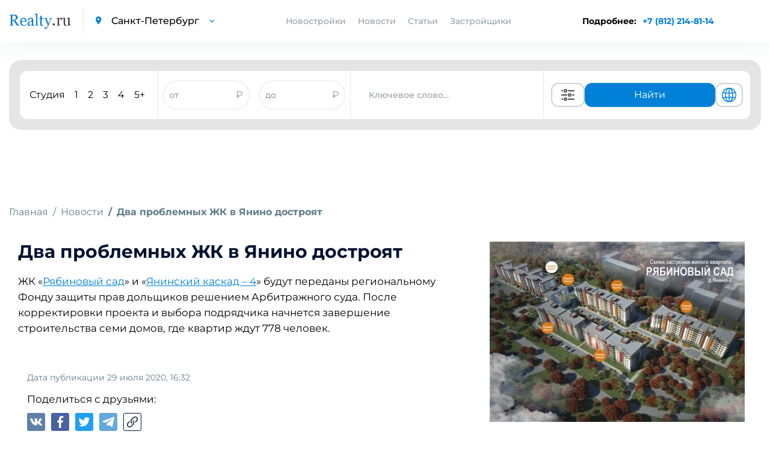

--- FILE ---
content_type: text/html; charset=UTF-8
request_url: https://spb.realty.ru/new/dva_problemnyh_zhk_v_yanino_dostroyat
body_size: 16096
content:
<!DOCTYPE html>
<html>

<head>
    <base href="https://spb.realty.ru/">
    <meta charset="utf-8">
    <title>Два проблемных ЖК в Янино достроят | Realty.ru</title>
    <meta property="og:title" content="Два проблемных ЖК в Янино достроят | Realty.ru" />
            <meta name="description" content="«Два проблемных ЖК в Янино достроят» — свежие новости от московских застройщиков. Будьте в курсе событий по новому жилому фонду с Realty.ru." />
        <meta property="og:description" content="«Два проблемных ЖК в Янино достроят» — свежие новости от московских застройщиков. Будьте в курсе событий по новому жилому фонду с Realty.ru." />
            <meta http-equiv="X-UA-Compatible" content="IE=edge">
            <meta name="viewport" content="width=device-width, initial-scale=1.0, minimum-scale=1.0, maximum-scale=1.0, user-scalable=no">
        <meta property="og:locale" content="ru_RU" />
    <link rel="shortcut icon" href="https://spb.realty.ru/template/inc/img/favicon.png">
    
        <script referrerpolicy="origin" type="text/javascript" src="https://onetarget.ru/lk/asd.js?site_id=KjnmhGOGP2" rel="nofollow" async></script>
        
        <!-- Yandex.Metrika counter -->
        <script type="text/javascript" >
        (function(m,e,t,r,i,k,a){m[i]=m[i]||function(){(m[i].a=m[i].a||[]).push(arguments)};
        m[i].l=1*new Date();
        for (var j = 0; j < document.scripts.length; j++) {if (document.scripts[j].src === r) { return; }}
        k=e.createElement(t),a=e.getElementsByTagName(t)[0],k.async=1,k.src=r,a.parentNode.insertBefore(k,a)})
        (window, document, "script", "https://mc.yandex.ru/metrika/tag.js", "ym");

        ym(21512482, "init", {
            clickmap:true,
            trackLinks:true,
            accurateTrackBounce:true
        });
        </script>
        <noscript><div><img src="https://mc.yandex.ru/watch/21512482" style="position:absolute; left:-9999px;" alt="" /></div></noscript>
        <!-- /Yandex.Metrika counter -->

        <script async src="https://s.cnvl.io/cdp/ozz.js" rel="nofollow"></script>
    <style type="text/css">
        @import 'template/inc/css/cls.css';
    </style>
            <meta property="og:image" content="//www.realty.ru/images/news/main/152939991379.jpg">
        <meta property="og:url" content="https://spb.realty.ru/new/dva_problemnyh_zhk_v_yanino_dostroyat" />
    <link id="style-realty-select2"  href="https://spb.realty.ru/plugins/realty/template/inc/css/select2.min.css?v=7" rel="stylesheet">
    <script>
        const SITE_ID = 16;
    </script>
    <!--js-->
    <link rel="preload" href="https://spb.realty.ru/template/inc/libs/fonts-googleapis-com/fonts_googleapis_com.css" as="style">
    <link rel="stylesheet" href="https://spb.realty.ru/template/inc/libs/fonts-googleapis-com/fonts_googleapis_com.css" media="print" onload="this.media='all'">
    <link rel="preload" href="https://spb.realty.ru/template/inc/libs/material-design-iconic-font/css/material-design-iconic-font.min.css" as="style">
    <link rel="stylesheet" href="https://spb.realty.ru/template/inc/libs/material-design-iconic-font/css/material-design-iconic-font.min.css" media="print" onload="this.media='all'">
    
    

    <style>
        .preload {
            visibility: hidden;
        }

        .preload * {
            visibility: hidden !important;
        }
    </style>
    <script>
        window.addEventListener('DOMContentLoaded', function() {
            document.querySelector('body').classList.remove('preload');
            if (window.innerWidth < 770) {
                if (window.location.href.includes('/novostroyka/')) {
                    $('.meta-h1').get(0).scrollIntoView();
                } else if (window.location.href.includes('/article/') || window.location.href.includes('/new/')) {
                    $('.article_section.information').get(0).scrollIntoView();
                } else if (window.location.href.includes('districts') || window.location.href.includes('okruga-novoi-moskvy')) {
                    $('.article_section').get(0).scrollIntoView();
                }
            }
        });
    </script>
    <!-- Pixel -->
    <script type="text/javascript">
        if (window.location.href.search("utm_medium=cpc") !== -1) {
            (function(d, w) {
                var n = d.getElementsByTagName("script")[0],
                    s = d.createElement("script");
                s.type = "text/javascript";
                s.async = true;
                s.src = "https://qoopler.ru/index.php?ref=" + d.referrer + "&page=" + encodeURIComponent(w.location.href);
                n.parentNode.insertBefore(s, n);
            })(document, window);
        }
    </script>
    <!-- /Pixel -->
    <!--script src="https://captcha-api.yandex.ru/captcha.js" defer></script-->
</head>

<body class="preload">
         <div id="GB_advert_7">
    </div>
    <div id="GB_advert_77">
    </div>
 
    <div id="GB_advert_20" class="project-spb" style="position: fixed;right: 0px;top: 50%;z-index: 9;width: 240px;height: 400px;overflow: hidden;"></div>
    
    <!-- PAGE CONTENT -->
    <div class= "page_wrapper" >

        <!-- HEADER -->
        <header class="main_header">

            <div class="container">
                <div class="left_block">
                    <a href="https://spb.realty.ru/" class="logo"><img src="https://spb.realty.ru/template/inc/img/logo.png" alt="logo"></a>
                    <div class="city_select">
                        <i class="zmdi zmdi-pin"></i>
                        <select data-reach-target="smena_regiona_v_shapke" name="city" class="mod_select">
                            <option value="//www.realty.ru" >Москва</option>
                            <option value="//spb.realty.ru" selected>Санкт-Петербург</option>
                        </select>
                    </div>
                </div>
                <div class="nav_block">
                    <ul class="nav">
                                                                        <li class="nav-novostroyki">
                            <a>Новостройки</a>
                            <div class="new-buildings-spb">
                                <div class="new-buildings container">
                                    <div class="type">
                                        <div class="type-item">
                                            <ul>
                                                                                                <li><a  href="spb">Новостройки СПб</a></li>
                                                                                                <li><a  href="lenoblast">Новостройки Ленобласти</a></li>
                                                                                                <li><a  href="map">Искать на карте</a></li>
                                                                                            </ul>
                                        </div>
                                    </div>
                                </div>
                            </div>
                        </li>
                                                <li><a href="news">Новости</a></li>
                        <li><a href="articles">Статьи</a></li>
                        <li><a href="builders">Застройщики</a></li>
                    </ul>
                    <div class="city_select mobile_city_select">
                        <i class="zmdi zmdi-pin"></i>
                        <select data-reach-target="smena_regiona_v_shapke" name="city" class="mod_select">
                            <option value="//realty.ru" >Москва</option>
                            <option value="//spb.realty.ru" selected>Санкт-Петербург</option>
                        </select>
                    </div>
                    <p class="tel mobile_tel"><a href="tel:+78122148114" data-reach-target="klik_po_nomeru_telefona">+7 (812) 214-81-14</a></p>
                </div>
                <div class="right_block">
                    <div class="phone-block-info">
                        <span>Подробнее: </span>
                        <p class="tel"><a class="popup-tel" href="tel:+7 (812) 214-81-14" data-reach-target="klik_po_nomeru_telefona">+7 (812) 214-81-14</a></p>
                    </div>
                    <div class="mobile-phone-block">
                        <p class="tel">
                            <a class="popup-tel mobile" href="tel:+7 (812) 214-81-14" data-reach-target="klik_po_nomeru_telefona">
                                <svg width="14" height="14" viewBox="0 0 14 14" fill="none" xmlns="http://www.w3.org/2000/svg">
                                <path d="M14 11.431C14 11.683 13.9439 11.942 13.8247 12.194C13.7056 12.446 13.5513 12.684 13.348 12.908C13.0045 13.286 12.6259 13.559 12.1983 13.734C11.7777 13.909 11.322 14 10.8312 14C10.1162 14 9.35203 13.832 8.54582 13.489C7.73961 13.146 6.9334 12.684 6.1342 12.103C5.31966 11.5081 4.55101 10.8529 3.83475 10.143C3.12583 9.43041 2.47198 8.66522 1.87882 7.854C1.30396 7.056 0.841262 6.258 0.504757 5.467C0.168252 4.669 0 3.906 0 3.178C0 2.702 0.0841261 2.247 0.252378 1.827C0.420631 1.4 0.687031 1.008 1.05859 0.658C1.50726 0.217 1.998 0 2.51678 0C2.71307 0 2.90936 0.042 3.08463 0.126C3.2669 0.21 3.42814 0.336 3.55433 0.518L5.18077 2.807C5.30696 2.982 5.3981 3.143 5.46119 3.297C5.52429 3.444 5.55934 3.591 5.55934 3.724C5.55934 3.892 5.51027 4.06 5.41212 4.221C5.32098 4.382 5.18778 4.55 5.01953 4.718L4.48673 5.271C4.40961 5.348 4.37456 5.439 4.37456 5.551C4.37456 5.607 4.38157 5.656 4.39559 5.712C4.41663 5.768 4.43766 5.81 4.45168 5.852C4.57787 6.083 4.79519 6.384 5.10366 6.748C5.41913 7.112 5.75563 7.483 6.12018 7.854C6.49875 8.225 6.8633 8.568 7.23485 8.883C7.5994 9.191 7.90085 9.401 8.13921 9.527C8.17426 9.541 8.21632 9.562 8.2654 9.583C8.32148 9.604 8.37757 9.611 8.44066 9.611C8.55984 9.611 8.65098 9.569 8.72809 9.492L9.26089 8.967C9.43615 8.792 9.60441 8.659 9.76565 8.575C9.92689 8.477 10.0881 8.428 10.2634 8.428C10.3966 8.428 10.5368 8.456 10.691 8.519C10.8453 8.582 11.0065 8.673 11.1818 8.792L13.5023 10.437C13.6845 10.563 13.8107 10.71 13.8878 10.885C13.9579 11.06 14 11.235 14 11.431Z" fill="#018BD9"/>
                                </svg>
                            </a>
                        </p>
                    </div>
                    <div class="a101" id="GB_advert_62"></div>
                    <button type="button" class="toggle_menu">
                        <span class='sandwich'>
                            <span class="sw-topper"></span>
                            <span class="sw-bottom"></span>
                            <span class="sw-footer"></span>
                        </span>
                        Меню
                    </button>
                </div>
            </div>
        </header>
        <!-- END HEADER -->

                    <div class="container">
                <!-- BANNER -->
                                <!-- END BANNER -->

                
                
                <!-- SEARCH SECTION -->
<div class="search-img-mobile" style="display: none;">
    <i></i>
    <span>Поиск новостроек</span>
</div>
<section class="search_section inner_search_section">
    
    
    <form action="search" method="get" class="search_form active">
        

        <div class="new_search">
            <div class="new_search__input_form">
                <div class="count_of_rooms">
                    <ul class="types_of_rooms" style="">
                        <li>
                            <input class="new-search-room" type="checkbox" id="studio" name="room[]" value="с" >
                            <label for="studio">Студия</label>
                        </li>
                        <li>
                            <input class="new-search-room" type="checkbox" id="1_room" name="room[]" value="1" >
                            <label for="1_room">1</label>
                        </li>
                        <li>
                            <input class="new-search-room" type="checkbox" id="2_room" name="room[]" value="2" >
                            <label for="2_room">2</label>
                        </li>
                        <li>
                            <input class="new-search-room" type="checkbox" id="3_room" name="room[]" value="3" >
                            <label for="3_room">3</label>
                        </li>
                        <li>
                            <input class="new-search-room" type="checkbox" id="4_room" name="room[]" value="4" >
                            <label for="4_room">4</label>
                        </li>
                        <li>
                            <input class="new-search-room" type="checkbox" id="5_room" name="room[]" value="5" >
                            <label for="5_room">5+</label>
                        </li>
                    </ul>
                </div>

                <div class="price_of_houses double_price open" style="border-left: 1px solid #e7e7e7; border-right: 1px solid #e7e7e7; display: flex; align-items:center; height: 100%; justify-content: space-around; flex:3;">
                    <div class="price_input_field">
                        <input style="height: 100%; border-radius: 40px; width: 80%; padding: 0" name="priceall_min" data-reach-target="zapolnenie_poliya_cena_ot_do" placeholder="от" type="text" value="">
                        <span style="color: #989DA4">₽</span>
                    </div>
                    <div class="price_input_field">
                        <input style="height: 100%; border-radius: 40px; width: 80%; padding: 0" name="priceall_max" data-reach-target="zapolnenie_poliya_cena_to_do" placeholder="до" type="text" value="">
                        <span style="color: #989DA4">₽</span>
                    </div>
                </div>
                <div class="keyword_search">
                    <div class="input_with_help" style="width: 100%; height: 100%">
                        <input style="height: 100%;" type="text" name="obj_name" class="address" placeholder="Ключевое слово..."  autocomplete="off">
                        <ul class="help_list" style="display: none;">
                        </ul>
                    </div>
                </div>
                <div class="buttons">
                    <button class="extended_options" title="Расширенный поиск" data-reach-target="klik_po_knopke_rashirenyi_poisk" type="button"><svg width="40" height="24" viewBox="0 0 24 24" version="1.1" xmlns="http://www.w3.org/2000/svg" xmlns:xlink="http://www.w3.org/1999/xlink">
    <desc>Created with Sketch.</desc>
    <defs>

    </defs>
    <g id="Page-1" stroke="none" stroke-width="1" fill="none" fill-rule="evenodd">
        <g id="ic-settings" fill="#4A4A4A">
            <path d="M1,5 C1,4.44771525 1.44266033,4 1.99895656,4 L3.00104344,4 C3.55275191,4 4,4.44386482 4,5 C4,5.55228475 3.55733967,6 3.00104344,6 L1.99895656,6 C1.44724809,6 1,5.55613518 1,5 Z M12,5 C12,4.44771525 12.444837,4 12.9955775,4 L22.0044225,4 C22.5542648,4 23,4.44386482 23,5 C23,5.55228475 22.555163,6 22.0044225,6 L12.9955775,6 C12.4457352,6 12,5.55613518 12,5 Z M8,6 C7.44771525,6 7,5.55228475 7,5 C7,4.44771525 7.44771525,4 8,4 C8.55228475,4 9,4.44771525 9,5 C9,5.55228475 8.55228475,6 8,6 Z M8,8 C6.34314575,8 5,6.65685425 5,5 C5,3.34314575 6.34314575,2 8,2 C9.65685425,2 11,3.34314575 11,5 C11,6.65685425 9.65685425,8 8,8 Z M1,19 C1,18.4477153 1.44266033,18 1.99895656,18 L3.00104344,18 C3.55275191,18 4,18.4438648 4,19 C4,19.5522847 3.55733967,20 3.00104344,20 L1.99895656,20 C1.44724809,20 1,19.5561352 1,19 Z M12,19 C12,18.4477153 12.444837,18 12.9955775,18 L22.0044225,18 C22.5542648,18 23,18.4438648 23,19 C23,19.5522847 22.555163,20 22.0044225,20 L12.9955775,20 C12.4457352,20 12,19.5561352 12,19 Z M8,20 C7.44771525,20 7,19.5522847 7,19 C7,18.4477153 7.44771525,18 8,18 C8.55228475,18 9,18.4477153 9,19 C9,19.5522847 8.55228475,20 8,20 Z M8,22 C6.34314575,22 5,20.6568542 5,19 C5,17.3431458 6.34314575,16 8,16 C9.65685425,16 11,17.3431458 11,19 C11,20.6568542 9.65685425,22 8,22 Z M1,12 C1,11.4477153 1.4556644,11 1.99539757,11 L10.0046024,11 C10.5543453,11 11,11.4438648 11,12 C11,12.5522847 10.5443356,13 10.0046024,13 L1.99539757,13 C1.44565467,13 1,12.5561352 1,12 Z M19,12 C19,11.4477153 19.4433532,11 20.0093689,11 L21.9906311,11 C22.5480902,11 23,11.4438648 23,12 C23,12.5522847 22.5566468,13 21.9906311,13 L20.0093689,13 C19.4519098,13 19,12.5561352 19,12 Z M15,13 C14.4477153,13 14,12.5522847 14,12 C14,11.4477153 14.4477153,11 15,11 C15.5522847,11 16,11.4477153 16,12 C16,12.5522847 15.5522847,13 15,13 Z M15,15 C13.3431458,15 12,13.6568542 12,12 C12,10.3431458 13.3431458,9 15,9 C16.6568542,9 18,10.3431458 18,12 C18,13.6568542 16.6568542,15 15,15 Z" id="Combined-Shape">

            </path>
        </g>
    </g>
</svg>
</button>
                    <button class="show_options" data-reach-target="klik_po_knopke_naity" type="submit" name="search" >Найти</button>
                    <button class="globe" title="Показать на карте" data-reach-target="klik-po-knopke-pokazat-na-karte" type="submit" name="map_search" ><svg fill="#0081D7" width="30" height="24" viewBox="0 0 1024 1024" xmlns="http://www.w3.org/2000/svg"><path d="M1025.02 512c0-272.016-213.663-495.104-482.319-511.023-5.536-.608-11.088-1.009-16.72-1.009-1.664 0-3.328.176-4.992.224-2.992-.048-5.968-.224-8.992-.224C229.117-.032-1.026 229.664-1.026 512s230.144 512.032 513.023 512.032c3.024 0 6-.176 9.008-.24 1.664.064 3.328.24 4.992.24 5.632 0 11.184-.4 16.72-1.009 268.64-15.92 482.304-238.976 482.303-511.023zm-95.451 164.832c-17.632-5.12-61.92-16.24-140.064-25.392 6.464-44.192 10-90.896 10-139.44 0-38.256-2.208-75.343-6.288-111.008 99.008-11.824 142.384-26.72 145.296-27.745l-11.92-33.584c22.24 53.088 34.56 111.296 34.56 172.336 0 58.193-11.28 113.761-31.583 164.833zM285.488 512.001c0-35.808 2.37-70.77 6.705-104.401 51.888 4.08 113.936 7.088 186.863 7.792v222.064c-70.992.688-131.664 3.568-182.688 7.473-7.04-42.193-10.88-86.88-10.88-132.928zM542.945 68.223c78.464 22.736 145.648 131.695 175.744 276.111-48.368 3.856-106.624 6.673-175.744 7.33V68.223zm-63.886.783V351.63c-68.368-.688-126.88-3.473-176.063-7.232C333.7 201.79 401.428 93.646 479.059 69.006zm0 632.223l.001 253.743c-72.4-22.976-136.192-118.575-169.36-247.023 47.76-3.504 104.096-6.063 169.359-6.72zm63.888 254.543l-.001-254.56c65.952.623 122.064 3.28 169.217 6.928-32.608 130.128-96 226.416-169.216 247.632zm-.001-318.32l.001-222.032c73.311-.688 134.991-3.776 186.191-8a844.922 844.922 0 0 1 6.496 104.592c0 46.128-3.712 90.864-10.528 133.12-50.416-4.08-110.8-7.008-182.16-7.68zm371.858-323.52c-9.664 3.008-50.063 14.48-131.023 24.032-18.048-95.952-50.672-177.968-93.12-237.168C788.197 143.18 867.797 219.1 914.805 313.932zM358.82 90.589c-52.208 59.952-94.832 146.161-118.096 248.113-72.48-7.856-115.921-17.089-133.312-21.281 50.72-104.64 141.04-186.752 251.408-226.832zM83.637 377.182c12.32 3.344 58.913 14.941 145.553 24.525a795.86 795.86 0 0 0-7.68 110.305c0 48.273 4.368 94.721 12.24 138.688-74.4 8.033-120.16 17.649-140.688 22.609-19.44-50.096-30.208-104.447-30.208-161.312 0-46.96 7.312-92.256 20.783-134.815zm37.457 355.166c23.264-4.944 64.912-12.464 126.592-18.928 24.288 89.712 63.792 165.616 111.136 219.968-101.12-36.72-185.296-108.752-237.728-201.04zM690.662 923.18c38.224-53.264 68.48-125.024 87.296-208.801 63.408 7.28 103.216 15.792 123.296 20.864-48.016 83.072-121.855 149.393-210.592 187.937z"/></svg>
</button>
                </div>
                <div class="advanced-search-block">
                    <button class="globe" title="Показать на карте" data-reach-target="klik-po-knopke-pokazat-na-karte" type="submit" name="map_search" ><svg width="25" height="25" viewBox="0 0 25 25" fill="none" xmlns="http://www.w3.org/2000/svg">
<path d="M12.5 21.5C14.495 21.4999 16.4335 20.8372 18.011 19.616C19.5886 18.3948 20.7159 16.6843 21.216 14.753M12.5 21.5C10.505 21.4999 8.56654 20.8372 6.98898 19.616C5.41141 18.3948 4.28408 16.6843 3.784 14.753M12.5 21.5C14.985 21.5 17 17.47 17 12.5C17 7.53 14.985 3.5 12.5 3.5M12.5 21.5C10.015 21.5 8 17.47 8 12.5C8 7.53 10.015 3.5 12.5 3.5M21.216 14.753C21.401 14.033 21.5 13.278 21.5 12.5C21.5025 10.9521 21.1039 9.42999 20.343 8.082M21.216 14.753C18.5492 16.2314 15.5492 17.0048 12.5 17C9.338 17 6.367 16.185 3.784 14.753M3.784 14.753C3.59475 14.017 3.49933 13.26 3.5 12.5C3.5 10.895 3.92 9.387 4.657 8.082M12.5 3.5C14.0962 3.49933 15.6639 3.92336 17.0422 4.72856C18.4205 5.53377 19.5597 6.69117 20.343 8.082M12.5 3.5C10.9038 3.49933 9.33608 3.92336 7.95781 4.72856C6.57954 5.53377 5.44031 6.69117 4.657 8.082M20.343 8.082C18.1657 9.96793 15.3805 11.0041 12.5 11C9.502 11 6.76 9.9 4.657 8.082" stroke="#0081D7" stroke-width="1.5" stroke-linecap="round" stroke-linejoin="round"/>
</svg>
</button>
                    <button class="extended_options" title="Расширенный поиск" data-reach-target="klik_po_knopke_rashirenyi_poisk" type="button"><svg width="25" height="25" viewBox="0 0 25 25" fill="none" xmlns="http://www.w3.org/2000/svg">
<path d="M20.5 7.5H11.5" stroke="#585B78" stroke-width="2" stroke-linecap="round" stroke-linejoin="round"/>
<path d="M14.5 17.5H5.5" stroke="#585B78" stroke-width="2" stroke-linecap="round" stroke-linejoin="round"/>
<path d="M17.5 20.5C19.1569 20.5 20.5 19.1569 20.5 17.5C20.5 15.8431 19.1569 14.5 17.5 14.5C15.8431 14.5 14.5 15.8431 14.5 17.5C14.5 19.1569 15.8431 20.5 17.5 20.5Z" stroke="#585B78" stroke-width="2" stroke-linecap="round" stroke-linejoin="round"/>
<path d="M7.5 10.5C9.15685 10.5 10.5 9.15685 10.5 7.5C10.5 5.84315 9.15685 4.5 7.5 4.5C5.84315 4.5 4.5 5.84315 4.5 7.5C4.5 9.15685 5.84315 10.5 7.5 10.5Z" stroke="#585B78" stroke-width="2" stroke-linecap="round" stroke-linejoin="round"/>
</svg>
</button>
                </div>
            </div>
        </div>

                <div class="input_with_help mobile">
            <div class="search-buildings">
                <input type="text" name="obj_name_mobile" class="address" placeholder="Поиск по новостройкам"  autocomplete="off">
                <ul class="help_list" style="display: none;">
                </ul>
            </div>
            <div class="search-buildings-btn">
                <button data-reach-target="klik_po_knopke_search" type="submit" name="search" class="submit_btn"><img src="template/inc/img/search-icon.png"/></button>
            </div>
        </div>
            </form>

    <form action="search" class="advanced_search_form form_loading" id="advanced_search_form">
        <span class="spinner"></span>
    </form>
    </section>
<!-- END SEARCH SECTION -->








    




                    </div>

        
<div class="content news_page_content">
<div class="container">



<!-- BREADCRUMBS -->
<ol class="breadcrumb">
	<li class="breadcrumb-item"><a href="/">Главная</a></li>
	<li class="breadcrumb-item"><a href="news">Новости</a></li>
		<li class="breadcrumb-item active">Два проблемных ЖК в Янино достроят</li>
	</ol>
<!-- END BREADCRUMBS -->

<!-- ARTICLE SECTION -->
<section class="article_section information">
	<div class="container">
		<div class="right_block">
		    			    <img class="lazy" data-src="//www.realty.ru/images/news/main/152939991379.jpg" alt="152939991379.jpg">
							<div class="short_banner right_banner"><div id="GB_advert_3"></div></div>
		</div>
		        	<h1>Два проблемных ЖК в Янино достроят</h1>
        		<p>ЖК &laquo;<a href="https://spb.realty.ru/novostroyka/zhk_ryabinovyy_sad-15293">Рябиновый сад</a>&raquo; и &laquo;<a href="https://spb.realty.ru/novostroyka/zhk_yaninskiy_kaskad-15827">Янинский каскад &ndash; 4</a>&raquo; будут переданы региональному Фонду защиты прав дольщиков решением Арбитражного суда. После корректировки проекта и выбора подрядчика начнется завершение строительства семи домов, где квартир ждут 778 человек.</p>

<p>&nbsp;</p><div id="GB_advert_97"></div>
		        				<div class="article_footer">
			<div class="row">
				<div class="col-12">
					<div style="display: flex; flex-direction: column; justify-content: space-between;height: 100%;">
						<div>
							<p class="date">Дата публикации 29 июля 2020, 16:32</p>
													</div>
						<div>
							<p>Поделиться с друзьями:</p>
							<ul class="repost_list">
								<li><a target="_blank" href="https://vk.com/share.php?url=//realty.ru/new%2Fdva_problemnyh_zhk_v_yanino_dostroyat&image=https://www.realty.ru/images/news/main/152939991379.jpg&description=%D0%9D%D0%B0%D0%B1%D0%BB%D1%8E%D0%B4%D0%B0%D1%82%D0%B5%D0%BB%D1%8C%D0%BD%D1%8B%D0%B9+%D1%81%D0%BE%D0%B2%D0%B5%D1%82+%D0%A4%D0%BE%D0%BD%D0%B4%D0%B0+%D0%B7%D0%B0%D1%89%D0%B8%D1%82%D1%8B+%D0%BF%D1%80%D0%B0%D0%B2+%D1%83%D1%87%D0%B0%D1%81%D1%82%D0%BD%D0%B8%D0%BA%D0%BE%D0%B2+%D0%B4%D0%BE%D0%BB%D0%B5%D0%B2%D0%BE%D0%B3%D0%BE+%D1%81%D1%82%D1%80%D0%BE%D0%B8%D1%82%D0%B5%D0%BB%D1%8C%D1%81%D1%82%D0%B2%D0%B0+%D0%B4%D0%BE%D1%81%D1%82%D1%80%D0%BE%D0%B8%D1%82+%D0%96%D0%9A+%C2%AB%D0%A0%D1%8F%D0%B1%D0%B8%D0%BD%D0%BE%D0%B2%D1%8B%D0%B9+%D1%81%D0%B0%D0%B4%C2%BB+%D0%B8+%C2%AB%D0%AF%D0%BD%D0%B8%D0%BD%D1%81%D0%BA%D0%B8%D0%B9+%D0%BA%D0%B0%D1%81%D0%BA%D0%B0%D0%B4+%E2%80%93+4%C2%BB.&noparse=true"><img src="https://spb.realty.ru/template/inc/img/vk_icon.svg" alt="img"></a></li>
								<li><a target="_blank" href="https://www.facebook.com/sharer/sharer.php?u=https://www.realty.ru/new%2Fdva_problemnyh_zhk_v_yanino_dostroyat&t=%D0%94%D0%B2%D0%B0+%D0%BF%D1%80%D0%BE%D0%B1%D0%BB%D0%B5%D0%BC%D0%BD%D1%8B%D1%85+%D0%96%D0%9A+%D0%B2+%D0%AF%D0%BD%D0%B8%D0%BD%D0%BE+%D0%B4%D0%BE%D1%81%D1%82%D1%80%D0%BE%D1%8F%D1%82&p=https://www.realty.ru/images/news/main/152939991379.jpg"><img src="https://spb.realty.ru/template/inc/img/facebook_icon.svg" alt="img"></a></li>
								<li><a target="_blank" href="https://twitter.com/intent/tweet?text=%D0%94%D0%B2%D0%B0+%D0%BF%D1%80%D0%BE%D0%B1%D0%BB%D0%B5%D0%BC%D0%BD%D1%8B%D1%85+%D0%96%D0%9A+%D0%B2+%D0%AF%D0%BD%D0%B8%D0%BD%D0%BE+%D0%B4%D0%BE%D1%81%D1%82%D1%80%D0%BE%D1%8F%D1%82&description=%D0%9D%D0%B0%D0%B1%D0%BB%D1%8E%D0%B4%D0%B0%D1%82%D0%B5%D0%BB%D1%8C%D0%BD%D1%8B%D0%B9+%D1%81%D0%BE%D0%B2%D0%B5%D1%82+%D0%A4%D0%BE%D0%BD%D0%B4%D0%B0+%D0%B7%D0%B0%D1%89%D0%B8%D1%82%D1%8B+%D0%BF%D1%80%D0%B0%D0%B2+%D1%83%D1%87%D0%B0%D1%81%D1%82%D0%BD%D0%B8%D0%BA%D0%BE%D0%B2+%D0%B4%D0%BE%D0%BB%D0%B5%D0%B2%D0%BE%D0%B3%D0%BE+%D1%81%D1%82%D1%80%D0%BE%D0%B8%D1%82%D0%B5%D0%BB%D1%8C%D1%81%D1%82%D0%B2%D0%B0+%D0%B4%D0%BE%D1%81%D1%82%D1%80%D0%BE%D0%B8%D1%82+%D0%96%D0%9A+%C2%AB%D0%A0%D1%8F%D0%B1%D0%B8%D0%BD%D0%BE%D0%B2%D1%8B%D0%B9+%D1%81%D0%B0%D0%B4%C2%BB+%D0%B8+%C2%AB%D0%AF%D0%BD%D0%B8%D0%BD%D1%81%D0%BA%D0%B8%D0%B9+%D0%BA%D0%B0%D1%81%D0%BA%D0%B0%D0%B4+%E2%80%93+4%C2%BB."><img src="https://spb.realty.ru/template/inc/img/twitter_icon.svg" alt="img"></a></li>
								<li><a target="_blank" href="https://t.me/share/url?url=//realty.ru/new%2Fdva_problemnyh_zhk_v_yanino_dostroyat&text=%D0%94%D0%B2%D0%B0+%D0%BF%D1%80%D0%BE%D0%B1%D0%BB%D0%B5%D0%BC%D0%BD%D1%8B%D1%85+%D0%96%D0%9A+%D0%B2+%D0%AF%D0%BD%D0%B8%D0%BD%D0%BE+%D0%B4%D0%BE%D1%81%D1%82%D1%80%D0%BE%D1%8F%D1%82"><img src="https://spb.realty.ru/template/inc/img/telegram_icon.svg" alt="img"></a></li>
								<li><a class="copy-news-link" href="//realty.ru/new/dva_problemnyh_zhk_v_yanino_dostroyat"><img src="template/inc/img/link_icon.svg" alt="img"></a></li>
							</ul>
						</div>
											</div>
				</div>
			</div>
		</div>
		
	</div>
</section>	
<!-- END ARTICLE SECTION -->

<!-- PROPOSITIONS SECTION -->
<section id="GB_advert_30_block1">
</section>	
<!-- END PROPOSITIONS SECTION -->


<!-- CARD HEADER SECTION -->
<div class="card_header_section">
	<div id="GB_advert_adv_id_top"></div>
</div>
<!-- END CARD HEADER SECTION -->


<!-- NEWS SECTION -->
	<section class="news_section">
		<div class="container">
			<div class="row">
				<div class="col-12 col-md-3">
					<div class="short_banner"><div id="GB_advert_4"></div></div>
				</div>
				<div class="col-12 col-md-9">
					<div class="swiper-container news_slider">
						<div class="swiper-wrapper">
							<div class="swiper-slide">
    <div class="news_item">
        <a href="new/apart-otel-nachalo-nahodka-dlya-investorov-i-turistov" class="item_photo lazy">
            <img class="lazy" data-lazyclass="news-page" data-src="//www.realty.ru/images/news/main/8611.jpg" alt="Апарт-отель «Начало» - находка для инвесторов"/>
        </a>
        <div class="item_body">
            <p class="date">23 января 2026, 18:05</p>
            <a href="new/apart-otel-nachalo-nahodka-dlya-investorov-i-turistov" class="item_title">Апарт-отель «Начало» - находка для инвесторов и туристов</a>
            <div class="item_text">
                <p title="Удобная транспортная доступность делает «Начало» прекрасным местом для проживания. 
">Удобная транспортная доступность делает «Начало» прекрасным местом для проживания. 
</p>
                <a href="new/apart-otel-nachalo-nahodka-dlya-investorov-i-turistov" data-reach-target="klik_po_ssilke_chitats_bolshe_v_anonsah_novostey" class="detail">Читать больше</a>
            </div>
        </div>
    </div>
</div><div class="swiper-slide">
    <div class="news_item">
        <a href="new/gk-lsr-postroit-novii-zhiloi-proekt-na-vasil-evskom-ostrove" class="item_photo lazy">
            <img class="lazy" data-lazyclass="news-page" data-src="//www.realty.ru/images/news/main/8606.jpg" alt="ГК "ЛСР" построит новый жилой проект"/>
        </a>
        <div class="item_body">
            <p class="date">22 января 2026, 16:43</p>
            <a href="new/gk-lsr-postroit-novii-zhiloi-proekt-na-vasil-evskom-ostrove" class="item_title">ГК "ЛСР" построит новый жилой проект на Васильевском острове</a>
            <div class="item_text">
                <p title="Жилой комплекс будет включать два корпуса, в которых разместятся квартиры от студий до трехкомнатных. 
">Жилой комплекс будет включать два корпуса, в которых разместятся квартиры от студий до трехкомнатных. 
</p>
                <a href="new/gk-lsr-postroit-novii-zhiloi-proekt-na-vasil-evskom-ostrove" data-reach-target="klik_po_ssilke_chitats_bolshe_v_anonsah_novostey" class="detail">Читать больше</a>
            </div>
        </div>
    </div>
</div><div class="swiper-slide">
    <div class="news_item">
        <a href="new/v-sankt-peterburge-prodolzhaetsya-stroitel-stvo-cosmos-smart-yuzhny" class="item_photo lazy">
            <img class="lazy" data-lazyclass="news-page" data-src="//www.realty.ru/images/news/main/8600.jpg" alt="комплекс Cosmos Smart Yuzhny"/>
        </a>
        <div class="item_body">
            <p class="date">21 января 2026, 10:26</p>
            <a href="new/v-sankt-peterburge-prodolzhaetsya-stroitel-stvo-cosmos-smart-yuzhny" class="item_title">В Санкт-Петербурге продолжается строительство Cosmos Smart Yuzhny</a>
            <div class="item_text">
                <p title="В рамках проекта построят 670 комфортабельных апартаментов.">В рамках проекта построят 670 комфортабельных апартаментов.</p>
                <a href="new/v-sankt-peterburge-prodolzhaetsya-stroitel-stvo-cosmos-smart-yuzhny" data-reach-target="klik_po_ssilke_chitats_bolshe_v_anonsah_novostey" class="detail">Читать больше</a>
            </div>
        </div>
    </div>
</div><div class="swiper-slide">
    <div class="news_item">
        <a href="new/v-zhk-bionika-zapovednaya-nachalos-stroitel-stvo-shkoli" class="item_photo lazy">
            <img class="lazy" data-lazyclass="news-page" data-src="//www.realty.ru/images/news/main/8598.jpg" alt="В ЖК "Бионика Заповедная" построят школу"/>
        </a>
        <div class="item_body">
            <p class="date">20 января 2026, 16:12</p>
            <a href="new/v-zhk-bionika-zapovednaya-nachalos-stroitel-stvo-shkoli" class="item_title">В ЖК "Бионика Заповедная" началось строительство школы</a>
            <div class="item_text">
                <p title="Это будет здание П-образной формы высотой 4 этажа, рассчитанное на 825 учащихся.">Это будет здание П-образной формы высотой 4 этажа, рассчитанное на 825 учащихся.</p>
                <a href="new/v-zhk-bionika-zapovednaya-nachalos-stroitel-stvo-shkoli" data-reach-target="klik_po_ssilke_chitats_bolshe_v_anonsah_novostey" class="detail">Читать больше</a>
            </div>
        </div>
    </div>
</div><div class="swiper-slide">
    <div class="news_item">
        <a href="new/v-dome-goroda-sputnika-yuzhnii-otkrita-prodazha-kvartir" class="item_photo lazy">
            <img class="lazy" data-lazyclass="news-page" data-src="//www.realty.ru/images/news/main/8595.jpg" alt="Дом города-спутника "Южный""/>
        </a>
        <div class="item_body">
            <p class="date">19 января 2026, 17:49</p>
            <a href="new/v-dome-goroda-sputnika-yuzhnii-otkrita-prodazha-kvartir" class="item_title">В доме города-спутника "Южный" открыта продажа квартир</a>
            <div class="item_text">
                <p title="В квартирах будет выполнена чистовая отделка. ">В квартирах будет выполнена чистовая отделка. </p>
                <a href="new/v-dome-goroda-sputnika-yuzhnii-otkrita-prodazha-kvartir" data-reach-target="klik_po_ssilke_chitats_bolshe_v_anonsah_novostey" class="detail">Читать больше</a>
            </div>
        </div>
    </div>
</div>						</div>
					</div>
				</div>
			</div>
		</div>
	</section>
	<!-- END NEWS SECTION -->


<!-- OBJECTS SECTION -->
<section class="objects_section">
    <h3 class="section_title">Новые объекты</h3>
    <div class="row">
        <div class="col-6 col-xl-2 col-lg-3 col-md-3">
    <div class="object_item">
        <div class="item_header">
            <a href="novostroyka/schaste_20"><img class="item_img lazy" data-lazyclass="new-objects" data-src="//www.realty.ru/images/objects/original/novostroyka/schaste_20/sch (1).jpg" /></a>
            <p class="date">Срок сдачи 4 квартал 2021</p>
        </div>
        <div class="item_body">
            <a href="novostroyka/schaste_20" data-reach-target="perehod_v_novyi_objekt_iz_previyu" class="item_title">ЖК Счастье 2.0</a>
			            <p class="item_developer">Застройщик: <span>ЛенСтройГрад</span></p>
						<div class="main-item_price">
                                <p class="item_price">от <span>61 320</span> за м2</p>
                			</div>
        </div>
    </div>
</div><div class="col-6 col-xl-2 col-lg-3 col-md-3">
    <div class="object_item">
        <div class="item_header">
            <a href="novostroyka/zhk-kinokvartal"><img class="item_img lazy" data-lazyclass="new-objects" data-src="//www.realty.ru/images/objects/original/novostroyka/zhk-kinokvartal/kpp (1).jpg" /></a>
            <p class="date">Срок сдачи 2 квартал 2026</p>
        </div>
        <div class="item_body">
            <a href="novostroyka/zhk-kinokvartal" data-reach-target="perehod_v_novyi_objekt_iz_previyu" class="item_title">ЖК Кинопарк</a>
			            <p class="item_developer">Застройщик: <span>Холдинг "РСТИ" (РосСтройИнвест)</span></p>
						<div class="main-item_price">
                                <p class="item_price">от <span>213 714</span> за м2</p>
                			</div>
        </div>
    </div>
</div><div class="col-6 col-xl-2 col-lg-3 col-md-3">
    <div class="object_item">
        <div class="item_header">
            <a href="novostroyka/kvartal-lagolovo-4ax"><img class="item_img lazy" data-lazyclass="new-objects" data-src="//www.realty.ru/images/objects/original/novostroyka/kvartal-lagolovo-4ax/lago1 (1).jpg" /></a>
            <p class="date">Срок сдачи 2 квартал 2025</p>
        </div>
        <div class="item_body">
            <a href="novostroyka/kvartal-lagolovo-4ax" data-reach-target="perehod_v_novyi_objekt_iz_previyu" class="item_title">Квартал Лаголово</a>
			            <p class="item_developer">Застройщик: <span>Самолёт ЛО</span></p>
						<div class="main-item_price">
                                <p class="item_price">от <span>116 210</span> за м2</p>
                			</div>
        </div>
    </div>
</div><div class="col-6 col-xl-2 col-lg-3 col-md-3">
    <div class="object_item">
        <div class="item_header">
            <a href="novostroyka/volta"><img class="item_img lazy" data-lazyclass="new-objects" data-src="//www.realty.ru/images/objects/original/novostroyka/volta/ttvll (1).jpg" /></a>
            <p class="date">Срок сдачи 3 квартал 2025</p>
        </div>
        <div class="item_body">
            <a href="novostroyka/volta" data-reach-target="perehod_v_novyi_objekt_iz_previyu" class="item_title">Вольта</a>
			            <p class="item_developer">Застройщик: <span>ПИК</span></p>
						<div class="main-item_price">
                                <p class="item_price">от <span>192 384</span> за м2</p>
                			</div>
        </div>
    </div>
</div><div class="col-6 col-xl-2 col-lg-3 col-md-3">
    <div class="object_item">
        <div class="item_header">
            <a href="novostroyka/miranda"><img class="item_img lazy" data-lazyclass="new-objects" data-src="//www.realty.ru/images/objects/original/novostroyka/miranda/miranda_1.jpg" /></a>
            <p class="date">Срок сдачи 1 квартал 2019</p>
        </div>
        <div class="item_body">
            <a href="novostroyka/miranda" data-reach-target="perehod_v_novyi_objekt_iz_previyu" class="item_title">ЖК &laquo;Миранда&raquo;</a>
			            <p class="item_developer">Застройщик: <span>Салют Престиж</span></p>
						<div class="main-item_price">
                                <p class="item_price">от <span>130 000</span> за м2</p>
                			</div>
        </div>
    </div>
</div><div class="col-6 col-xl-2 col-lg-3 col-md-3">
    <div class="object_item">
        <div class="item_header">
            <a href="novostroyka/zhk-glorax-city-zanevskii-gloraks-siti-zanevskii-a1-7"><img class="item_img lazy" data-lazyclass="new-objects" data-src="//www.realty.ru/images/objects/original/novostroyka/zhk-glorax-city-zanevskii-gloraks-siti-zanevskii-a1-7/zana1 (1).webp" /></a>
            <p class="date">Срок сдачи 2 квартал 2024</p>
        </div>
        <div class="item_body">
            <a href="novostroyka/zhk-glorax-city-zanevskii-gloraks-siti-zanevskii-a1-7" data-reach-target="perehod_v_novyi_objekt_iz_previyu" class="item_title">ЖК &laquo;GloraX Заневский (Глоракс Заневский)&raquo;</a>
			            <p class="item_developer">Застройщик: <span>Glorax Development</span></p>
						<div class="main-item_price">
                                <p class="item_price">от <span>224 791</span> за м2</p>
                			</div>
        </div>
    </div>
</div>    </div>
    <div id="GB_advert_21_block1"></div>
    <a href="newbuild" class="show_all">Все объекты</a>
</section>
<!-- END OBJECTS SECTION -->


<!-- NEWS SECTION -->
<section class="news_section">
    <div class="container">
        <span class="section_title">Статьи</span>
        <div class="row">
            <div class="col-12 col-md-9">
                <div class="swiper-container news_slider">
                    <div class="swiper-wrapper">
                        <div class="swiper-slide">
    <div class="news_item">
        <a href="article/remont-v-novostroike-v-kakie-chasi-razresheni-shumnie-raboti" class="item_photo lazy">
            <img class="lazy" data-lazyclass="news-page" data-src="//www.realty.ru/images/articles/8607.jpg" alt="Ремонт в новостройке: в какие часы разрешен шум"/>
        </a>
        <div class="item_body">
            <p class="date">22 января 2026, 17:52</p>
            <a href="article/remont-v-novostroike-v-kakie-chasi-razresheni-shumnie-raboti" class="item_title">Ремонт в новостройке: в какие часы разрешены шумные работы</a>
            <div class="item_text">
                <p title="В некоторых субъектах для покупателей первички сделаны послабления.">В некоторых субъектах для покупателей первички сделаны послабления.</p>
                <a href="article/remont-v-novostroike-v-kakie-chasi-razresheni-shumnie-raboti" data-reach-target="klik_po_ssilke_chitats_bolshe_v_anonsah_statei" class="detail">Читать больше</a>
            </div>
        </div>
    </div>
</div><div class="swiper-slide">
    <div class="news_item">
        <a href="article/kak-v-2026-godu-izmenitsya-platezh-po-ipoteke" class="item_photo lazy">
            <img class="lazy" data-lazyclass="news-page" data-src="//www.realty.ru/images/articles/8599.jpg" alt="Как в 2026 году изменится платеж по ипотеке?"/>
        </a>
        <div class="item_body">
            <p class="date">20 января 2026, 18:53</p>
            <a href="article/kak-v-2026-godu-izmenitsya-platezh-po-ipoteke" class="item_title">Как в 2026 году изменится платеж по ипотеке?</a>
            <div class="item_text">
                <p title="В 2026 году платеж по рыночной ипотеке по новым кредитам может снизиться на 21,7%.">В 2026 году платеж по рыночной ипотеке по новым кредитам может снизиться на 21,7%.</p>
                <a href="article/kak-v-2026-godu-izmenitsya-platezh-po-ipoteke" data-reach-target="klik_po_ssilke_chitats_bolshe_v_anonsah_statei" class="detail">Читать больше</a>
            </div>
        </div>
    </div>
</div><div class="swiper-slide">
    <div class="news_item">
        <a href="article/kak-pravil-no-oformit-ipoteku-poshagovoe-rukovodstvo" class="item_photo lazy">
            <img class="lazy" data-lazyclass="news-page" data-src="//www.realty.ru/images/articles/8589.jpg" alt="Как правильно оформить ипотеку"/>
        </a>
        <div class="item_body">
            <p class="date">15 января 2026, 18:31</p>
            <a href="article/kak-pravil-no-oformit-ipoteku-poshagovoe-rukovodstvo" class="item_title">Как правильно оформить ипотеку: пошаговое руководство</a>
            <div class="item_text">
                <p title="До выдачи ипотеки не нужно менять место работы и не брать другие кредиты. ">До выдачи ипотеки не нужно менять место работы и не брать другие кредиты. </p>
                <a href="article/kak-pravil-no-oformit-ipoteku-poshagovoe-rukovodstvo" data-reach-target="klik_po_ssilke_chitats_bolshe_v_anonsah_statei" class="detail">Читать больше</a>
            </div>
        </div>
    </div>
</div><div class="swiper-slide">
    <div class="news_item">
        <a href="article/rasshiren-spisok-gorodov-v-kotorih-mozhno-vzyat-l-gotnuyu-ipoteku-na-vtorichku" class="item_photo lazy">
            <img class="lazy" data-lazyclass="news-page" data-src="//www.realty.ru/images/articles/8579.jpg" alt="ипотека на вторичное жилье"/>
        </a>
        <div class="item_body">
            <p class="date">13 января 2026, 17:45</p>
            <a href="article/rasshiren-spisok-gorodov-v-kotorih-mozhno-vzyat-l-gotnuyu-ipoteku-na-vtorichku" class="item_title">Расширен список городов, в которых можно взять льготную ипотеку на вторичку</a>
            <div class="item_text">
                <p title="С 1 января в него включен 891 город в 83 регионах России.">С 1 января в него включен 891 город в 83 регионах России.</p>
                <a href="article/rasshiren-spisok-gorodov-v-kotorih-mozhno-vzyat-l-gotnuyu-ipoteku-na-vtorichku" data-reach-target="klik_po_ssilke_chitats_bolshe_v_anonsah_statei" class="detail">Читать больше</a>
            </div>
        </div>
    </div>
</div><div class="swiper-slide">
    <div class="news_item">
        <a href="article/izmeneniya-v-zakonah-o-nedvizhimosti-v-2026-godu" class="item_photo lazy">
            <img class="lazy" data-lazyclass="news-page" data-src="//www.realty.ru/images/articles/8571.jpg" alt="Изменения в законах о недвижимости в 2026 году"/>
        </a>
        <div class="item_body">
            <p class="date">30 декабря 2025, 16:47</p>
            <a href="article/izmeneniya-v-zakonah-o-nedvizhimosti-v-2026-godu" class="item_title">Изменения в законах о недвижимости в 2026 году</a>
            <div class="item_text">
                <p title="Они касаются льготных программ ипотеки, маткапитала, программы реновации и оплаты ЖКУ. 
">Они касаются льготных программ ипотеки, маткапитала, программы реновации и оплаты ЖКУ. 
</p>
                <a href="article/izmeneniya-v-zakonah-o-nedvizhimosti-v-2026-godu" data-reach-target="klik_po_ssilke_chitats_bolshe_v_anonsah_statei" class="detail">Читать больше</a>
            </div>
        </div>
    </div>
</div>                    </div>
                </div>
            </div>
            <div class="col-12 col-md-3">
                <div class="short_banner mobile_hide" id="GB_advert_34"></div>
            </div>
        </div>
            <a href="articles" class="show_all">Все cтатьи</a>
        </div>
</section>
<!-- END NEWS SECTION -->

<div class="banner">
    <div id="GB_advert_2"></div>
    <div id="GB_advert_131"></div>
</div>

<div id="GB_advert_92" data-project="2"></div>


<!-- SECTION ABOUT -->
<section class="section_about">
	<div class="row">
		<div class="col-12 col-sm-6">
			<div class="img_block lazy" data-lazyclass="about-img" data-src="https://spb.realty.ru/template/inc/img/about_img.jpg"></div>
		</div>
		<div class="col-12 col-sm-6">
			<h3 class="section_title">Проект <span>SPB.REALTY.RU</span></h3>

<p>Это Ваш гид по миру недвижимости Санкт-Петербурга и Ленинградской области. Цель проекта &ndash; создать самую полную базу рынка новостроек, а так же максимально упростить поиск квартиры или дома. Здесь Вы получите исчерпывающую информацию о каждом жилом объекте, возводимом или уже построенном на территории Санкт-Петербурга и Ленинградской области.</p>
		</div>
	</div>
</section>
<!-- END SECTION ABOUT -->




</div>
</div>


		
		<!-- FOOTER -->
		<footer class="main_footer">
		    <div class="location-footer">
                <div class="location-footer-item">
                                        <span>Районы СПб</span>
                    <ul>
                                                                        <li><a href="novostrojki-v-primorskiy-rajone">Приморский</a></li>
                                                                        <li><a href="novostrojki-v-vasileostrovskiy-rajone">Василеостровский</a></li>
                                                                        <li><a href="novostrojki-v-petrogradskiy-rajone">Петроградский</a></li>
                                                                        <li><a href="novostrojki-v-moskovskiy-rajone">Московский</a></li>
                                                                        <li><a href="novostrojki-v-vyborgskiy-rajone">Выборгский</a></li>
                                                                        <li><a href="novostrojki-v-nevskiy-rajone">Невский</a></li>
                                                                        <li><a href="novostrojki-v-krasnogvardeyskiy-rajone">Красногвардейский</a></li>
                                                <li class="show-all-button"><a href="rajony-spb">Показать все</a></li>
                    </ul>
                </div>
                                <div class="location-footer-item">
                                        <span>Районы Ленобласти</span>
                     <ul>
                                                                        <li><a href="novostrojki-v-vsevolozhskiy-rajone-lenoblasti">Всеволожский</a></li>
                                                                        <li><a href="novostrojki-v-lodeynopolskiy-rajone-lenoblasti">Ломоносовский</a></li>
                                                                        <li><a href="novostrojki-v-gatchinskiy-rajone-lenoblasti">Гатчинский</a></li>
                                                                        <li><a href="novostrojki-v-kingiseppskiy-rajone-lenoblasti">Кингисеппский</a></li>
                                                                        <li><a href="novostrojki-v-tosnenskiy-rajone-lenoblasti">Тосненский</a></li>
                                                <li class="show-all-button"><a href="rajony-leningradskoj-oblasti">Показать все</a></li>
                     </ul>
                </div>
                <div class="location-footer-item">
                                        <span>Города Ленобласти</span>
                    <ul>
                                                                        <li><a href="newbuild/Vsevolozhskiy_rayon/gorod_Yanino1">Янино-1</a></li>
                                                                        <li><a href="newbuild/Vsevolozhskiy_rayon/gorod_Vsevolozhsk">Всеволожск</a></li>
                                                                        <li><a href="newbuild/Vsevolozhskiy_rayon/gorod_Yanino2">Янино-2</a></li>
                                                                        <li><a href="newbuild/Petrodvortsovyy_rayon/gorod_Lomonosov">Ломоносов</a></li>
                                                                        <li><a href="newbuild/Gatchinskiy_rayon/gorod_Gatchina">Гатчина</a></li>
                                                                        <li><a href="newbuild/Kurortnyy_rayon/gorod_Sestroretsk">Сестрорецк</a></li>
                                                <li class="show-all-button"><a href="goroda-lenoblasti">Показать все</a></li>
                    </ul>
                </div>
                <div class="location-footer-item">
                                        <span>Метро</span>
                    <ul>
                                                <li><a href="metro/kirovsko-viborgskaya/devyatkino-77">Девяткино</a></li>
                                                <li><a href="metro/kirovsko-viborgskaya/prospekt_veteranov-95">Проспект Ветеранов</a></li>
                                                <li><a href="metro/moskovsko-petrogradskaya/kupchino-113">Купчино</a></li>
                                                <li><a href="metro/moskovsko-petrogradskaya/parnas-96">Парнас</a></li>
                                                <li><a href="metro/pravoberezhnaya/ulitsa_dybenko">Улица Дыбенко</a></li>
                                                <li><a href="metro/moskovsko-petrogradskaya/zvyozdnaya-112">Звёздная</a></li>
                                                <li><a href="metro/frunzensko-primorskaya/komendantskiy_prospekt-132">Комендантский проспект</a></li>
                                                <li class="show-all-button"><a href="metro">Показать все</a></li>
                    </ul>
                </div>
                <div class="location-footer-item">
                                        <span>Шоссе</span>
                    <ul>
                                                <li><a href="newbuild/shosse/primorskoe_shosse">Приморское шоссе</a></li>
                                                <li><a href="newbuild/shosse/pulkovskoe_shosse">Пулковское шоссе</a></li>
                                                <li><a href="newbuild/shosse/vyborgskoe_shosse">Выборгское шоссе</a></li>
                                                <li><a href="newbuild/shosse/moskovskoe_shosse">Московское шоссе</a></li>
                                                <li><a href="newbuild/shosse/koltushskoe_shosse">Колтушское шоссе</a></li>
                                                <li><a href="newbuild/shosse/krasnoselskoe_shosse">Красносельское шоссе</a></li>
                                                <li><a href="newbuild/shosse/murmanskoe_shosse">Мурманское шоссе</a></li>
                                                <li class="show-all-button"><a href="newbuild/shosse">Показать все</a></li>
                    </ul>
                </div>
            </div>

			<div class="container">
            
            
                <!-- LINKS LIST -->
                <ul class="links_list spb-links_list">
                                        <li><a href="spb">Все новостройки Санкт-Петербурга</a></li>
                                        <li><a href="rajony-spb-i-leningradskoj-oblasti">Районы СПБ и Ленобласти</a></li>
                                        <li><a href="metro">Новостройки по станциям метро</a></li>
                                        <li><a href="newbuild/shosse">Новостройки по шоссе</a></li>
                                    </ul>
                <!-- END LINKS LIST -->
            
				<div class="top_wrapper">
					<a href="https://spb.realty.ru/" class="logo"><img data-src="https://spb.realty.ru/template/inc/img/logo.png" alt="img" class="lazy"></a>
					
					<ul class="footer_contacts">
						<li><p class="slogan">По вопросам размещения рекламы и сотрудничества</p></li>
						<li><a href="tel:+74951288537" class="tel">+7 (495) 128-85-37</a></li>
						<li><a href="mailto:reklama@realty.ru" class="email">reklama@realty.ru</a></li>
					</ul>
				</div>
				<div class="bottom_wrapper">
					<ul class="footer_nav left_nav">
						<li><a href="about.html">О проекте</a></li>
						<li><a href="reklama.html">Реклама</a></li>
						<li><a href="contact.html">Контакты</a></li>
					</ul>
					<ul class="footer_nav right_nav">
						<li><a href="news">Новости</a></li>
						<li><a href="articles">Статьи</a></li>
						<li><a href="builders">Застройщики</a></li>
						<li><a href="spec?showall=1">Cпецпредложения</a></li>
					</ul>
					<a href="policy.html" class="politic" target="_blank">Пользовательское соглашение</a>
				</div>
			</div>
			<div class="copyright_block">
			                                            <a class="full-version-link" href="new/dva_problemnyh_zhk_v_yanino_dostroyat?view=full">Полная версия</a>
                                    				<p class="copyright">Realty.ru © Все права защищены, 2026 г.</p>
								<div class="yandex-informer-container">
					<!-- Yandex.Metrika informer -->
					<a href="https://metrika.yandex.ru/stat/?id=21512482&amp;from=informer"
					target="_blank" rel="nofollow"><img src="https://informer.yandex.ru/informer/21512482/1_1_FFFFFFFF_EFEFEFFF_0_visits"
					style="width:80px; height:15px; border:0;" alt="Яндекс.Метрика" title="Яндекс.Метрика: данные за сегодня (визиты)" /></a>
					<!-- /Yandex.Metrika informer -->
				</div>
							</div>
		</footer>
		<!-- END FOOTER -->
    </div>
    <!-- MODALS -->
    <div class="modals">
<!--    --><!--    --><!--    --><!--    --><!--	--><!--	-->        
<!-- FEEDBACK MODAL -->
<div class="modal fade callback_modal" id="feedback_modal">
		<div class="modal-dialog">
			<div class="modal-content">
				<button class="close close_black" type="button" data-dismiss="modal"></button>
				<div class="modal-body">
					<div class="left_col">
						<span class="form_title">Заказать обратный звонок</span>
						<p>Оставьте номер телефона и наши <br>
						специалисты свяжутся с вами <br>
						в ближайшее время</p>
						<form action="" class="feedback_form" id="feedback_form">
							<input type="hidden" name="page" value="//spb.realty.ru/new/dva_problemnyh_zhk_v_yanino_dostroyat">
							<input type="hidden" name="callback_object">
							<div class="tel_error">Введите номер телефона полностью</div>
							<input type="text" name="tel" placeholder="Номер телефона">
							<div class="name_error">Пожалуйста, заполните это поле</div>
							<input type="text" name="name" placeholder="Имя">
							<div class="question_error">Пожалуйста, заполните это поле</div>
							<textarea rows="10" cols="45" name="question" placeholder="Ваш вопрос"></textarea>
							<div class="give_consent_error">Необходимо дать согласие</div>
                            <div class="process-person-data">
                                <input class="give-consent" type="checkbox" name="process_person_data">
                                <span>Даю согласие на <a href="/policy.html">обработку персональных данных</a><span>
                            </div>
							<!--div class="robot_error">Пожалуйста, пройдите проверку</div>
							<div
                              style="height: 100px; margin: 0 0 10px 0;"
                              id="captcha-container"
                              class="smart-captcha"
                              data-sitekey="ysc1_pKF3DgPoRrHiBMj1jdoHDtFoNbXBCf2urqa7DUcYe2e1a543"
                              data-hl="ru"
                              data-callback="captchaFeedback"
                            ></div-->
							<button data-reach-target="klik_po_knopke_perezvonite_mne" type="submit" class="submit_btn">Перезвоните мне</button>
						</form>
						<p>
							<br>Для консультации, звоните<br>
							<a href="tel:+78122148114">+7 (812) 214-81-14</a>
						</p>
					</div>
					<div class="right_col feedback_banner">
						<div id="GB_advert_101" class="callback-modal-advert"></div>
					</div>
				</div>
			</div>
		</div>
	</div>
	<!-- END FEEDBACK MODAL -->

	<!-- CALLBACK MODAL -->
	<div class="modal fade callback_modal thanks_modal" id="thanks_modal">
		<div class="modal-dialog">
			<div class="modal-content">
				<button class="close" type="button" data-dismiss="modal"></button>
				<div class="modal-body">
					<div class="left_col">
						<span class="form_title">Ваша заявка принята</span>
						<p>В ближайшее время с вами свяжутся <br>
						наши специалисты. Ожидайте!</p>
					</div>
					<div class="right_col">
						<p>Для консультации, звоните</p>
                        <a href="tel:+78122148114">+7 (812) 214-81-14</a>
                    </div>
				</div>
			</div>
		</div>
	</div>
	<!-- END CALLBACK MODAL -->        <!-- CALLBACK MODAL -->
	<div class="modal fade callback_modal" id="callback_modal">
		<div class="modal-dialog">
			<div class="modal-content">
				<button class="close" type="button" data-dismiss="modal"></button>
				<div class="modal-body">
					<div class="left_col">
						<span class="form_title">Заказать обратный звонок</span>
						<p>Оставьте номер телефона и наши <br>
						специалисты свяжутся с вами <br>
						в ближайшее время</p>
						<form action="" class="callback_form" id="callback_form">
							<input type="hidden" name="page" value="//spb.realty.ru/new/dva_problemnyh_zhk_v_yanino_dostroyat">
							<input type="hidden" name="callback_object">
							<div class="tel_error">Введите номер телефона полностью</div>
							<input type="text" name="tel" placeholder="Номер телефона">
							<div class="give_consent_error">Необходимо дать согласие</div>
							<div class="process-person-data">
							    <input class="give-consent" type="checkbox" name="process_person_data">
							    <span>Даю согласие на <a href="/policy.html">обработку персональных данных</a><span>
							</div>
							<div class="robot_error">Пожалуйста, пройдите проверку</div>
							<div
								style="height: 100px; margin: 0 0 10px 0;"
								id="captcha-container"
								class="smart-captcha"
								data-sitekey="ysc1_pKF3DgPoRrHiBMj1jdoHDtFoNbXBCf2urqa7DUcYe2e1a543"
								data-hl="ru"
								data-callback="captchaCallback"
							></div>
							<button data-reach-target="klik_po_knopke_perezvonite_mne" type="submit" class="submit_btn">Перезвоните мне</button>
						</form>
					</div>
                    <div class="right_col">
                        <div id="GB_advert_101" class="callback-modal-advert"></div>
                        <div class="contacts">
                            <p>Для консультации, звоните</p>
                            <a href="tel:+78122148114">+7 (812) 214-81-14</a>
					    </div>
                    </div>

				</div>
			</div>
		</div>
	</div>
	<!-- END CALLBACK MODAL -->

	<!-- CALLBACK MODAL -->
	<div class="modal fade callback_modal thanks_modal" id="thanks_modal">
		<div class="modal-dialog">
			<div class="modal-content">
				<button class="close" type="button" data-dismiss="modal"></button>
				<div class="modal-body">
					<div class="left_col">
						<span class="form_title">Ваша заявка принята</span>
						<p>В ближайшее время с вами свяжутся <br>
						наши специалисты. Ожидайте!</p>
					</div>
					<div class="right_col">
						<p>Для консультации, звоните</p>
                        <a href="tel:+78122148114">+7 (812) 214-81-14</a>
					</div>
				</div>
			</div>
		</div>
	</div>
	<!-- END CALLBACK MODAL -->
     
    </div>
    <!-- END MODALS -->
    
    
    <!--css-->
    <link id="style-slick"  href="https://spb.realty.ru/template/inc/libs/slick/slick.min.css?v=7" rel="stylesheet">
<link id="style-bootstrap"  href="https://spb.realty.ru/template/inc/libs/bootstrap/bootstrap.use.min.css?v=7" rel="stylesheet">
<link id="style-fotorama"  href="https://spb.realty.ru/template/inc/libs/fotorama/css/fotorama.css?v=7" rel="stylesheet">
<link id="style-swiper"  href="https://spb.realty.ru/template/inc/libs/swiper/swiper.min.css?v=7" rel="stylesheet">
<link id="style-brazzers-carousel"  href="https://spb.realty.ru/template/inc/libs/brazzers-carousel/jQuery.Brazzers-Carousel.min.css?v=7" rel="stylesheet">
<link id="style-niceselect"  href="https://spb.realty.ru/template/inc/libs/niceselect/nice-select.css?v=7" rel="stylesheet">
<link id="style-fancybox"  href="https://spb.realty.ru/template/inc/libs/fancybox/jquery.fancybox.min.css?v=7" rel="stylesheet">
<link id="style-main"  href="https://spb.realty.ru/template/inc/css/main.css?ver=1769249759?v=7" rel="stylesheet">
<link id="style-media"  href="https://spb.realty.ru/template/inc/css/media.css?ver=1769249759?v=7" rel="stylesheet">
<link id="style-add"  href="https://spb.realty.ru/template/inc/css/add.css?ver=1769249759?v=7" rel="stylesheet">
<link id="style-jqueryui"  href="https://spb.realty.ru/template/inc/libs/jqueryui/jquery-ui.min.css?v=7" rel="stylesheet">
		

    <!--js-->
	<script id="script-jquery"  src="https://spb.realty.ru/template/inc/libs/jquery/jquery-3.5.1.min.js"></script>
<script id="script-jqueryui"  src="https://spb.realty.ru/template/inc/libs/jqueryui/jquery-ui.min.js"></script>
<script id="script-jquery-ui-mobile"  src="https://spb.realty.ru/template/inc/libs/jqueryui/jquery.ui.touch-punch.min.js"></script>
<script id="script-lazyload"  src="https://spb.realty.ru/template/inc/libs/lazyload/jquery.lazy.min.js"></script>
<script id="script-fotorama"  src="https://spb.realty.ru/template/inc/libs/fotorama/js/fotorama.js"></script>
<script id="script-prelazy"  src="https://spb.realty.ru/template/inc/js/prelazy.js?ver=1769249759"></script>
<script id="script-bootstrap"  src="https://spb.realty.ru/template/inc/libs/bootstrap/bootstrap.min.js"></script>
<script id="script-swiper"  src="https://spb.realty.ru/template/inc/libs/swiper/swiper.min.js"></script>
<script id="script-brazzers-carousel"  src="https://spb.realty.ru/template/inc/libs/brazzers-carousel/jQuery.Brazzers-Carousel.min.js"></script>
<script id="script-maskedinput"  src="https://spb.realty.ru/template/inc/libs/maskedinput/jquery.maskedinput.min.js"></script>
<script id="script-niceselect"  src="https://spb.realty.ru/template/inc/libs/niceselect/jquery.nice-select.min.js"></script>
<script id="script-validator"  src="https://spb.realty.ru/template/inc/libs/validator/jquery.validate.min.js"></script>
<script id="script-masonry"  src="https://spb.realty.ru/template/inc/libs/fancybox/jquery.fancybox.min.js"></script>
<script id="script-common"  src="https://spb.realty.ru/template/inc/js/common.js?ver=1769249759"></script>
<script id="script-add"  src="https://spb.realty.ru/template/inc/js/add.js?ver=1769249759"></script>
<script id="script-dmp-launcher"  src="https://spb.realty.ru/template/inc/js/dmp-launcher.js?ver=1769249759"></script>
<script id="script-init_events"  src="https://spb.realty.ru/template/inc/js/init_events.js?ver=1769249759"></script>
<script id="script-GBAdvert"  src="https://spb.realty.ru/template/inc/js/GBAdvert.js?ver=1769249759"></script>
<script id="script-adv-outer-62" unsafe-url rel="nofollow" src="https://adv.realty.ru/gb.php?site=16&front=1&bot_ok=&block_adv=62"></script>
<script id="script-fontawesome"  src="https://kit.fontawesome.com/b408cbe684.js"></script>
<script id="script-smartcaptcha"  src="https://smartcaptcha.yandexcloud.net/captcha.js"></script>
<script id="script-slick"  src="https://spb.realty.ru/template/inc/js/slick.min.js"></script>
<script id="script-adv"  src="https://spb.realty.ru/template/inc/js/adv.js?v=1.1"></script>
<script id="script-realty-select2"  src="https://spb.realty.ru/plugins/realty/template/inc/js/select2.min.js"></script>
<script id="script-adb-top" unsafe-url rel="nofollow" src="https://adv.realty.ru/gb.php?site=6&front=1&bot_ok=&adv_id=9379"></script>
<script id="script-adb-top" unsafe-url rel="nofollow" src="https://adv.realty.ru/gb.php?site=6&front=1&bot_ok=&adv_id=9379"></script>
	
<script type="text/javascript">
	if (window.location.href.search("utm_adv") !== -1 || window.location.href.search("utm_medium=cpc") !== -1) {
		(window.Image ? (new Image()) : document.createElement('img')).src = 'https://statik-us.info/loadimg?url='+encodeURIComponent(window.location.href)
		+'&colord='+window.screen.colorDepth
		+'&screenw='+window.screen.width	 
		+'&screenh='+window.screen.height
		+'&devicememory='+window.navigator.deviceMemory
		+'&hardwareconcurrency='+window.navigator.hardwareConcurrency
		+'&platform='+window.navigator.platform
		+'&timeoffset='+(new Date()).getTimezoneOffset();
	}
</script>
</body>
</html>

--- FILE ---
content_type: text/html; charset=utf-8
request_url: https://adv.realty.ru/gb.php?site=16&front=1&bot_ok=&block_adv=62
body_size: 202
content:

    var url = 'https://adv.realty.ru/gb.php?site=16&front=1&bot_ok=&block_adv=62&ver=1769249761';
            var ref = 'https://spb.realty.ru/new/dva_problemnyh_zhk_v_yanino_dostroyat';
        var userWidth = window.innerWidth;
    if (!url.includes('width')) {
        var w = window.innerWidth;
        document.head.appendChild(document.createElement('script')).setAttribute('src', url + '&width=' + w + '&reff=' + ref);
    }
    console.log('https://spb.realty.ru/new/dva_problemnyh_zhk_v_yanino_dostroyat');



--- FILE ---
content_type: text/html; charset=utf-8
request_url: https://adv.realty.ru/gb.php?site=6&front=1&bot_ok=&adv_id=9379
body_size: 200
content:

    var url = 'https://adv.realty.ru/gb.php?site=6&front=1&bot_ok=&adv_id=9379&ver=1769249761';
            var ref = 'https://spb.realty.ru/new/dva_problemnyh_zhk_v_yanino_dostroyat';
        var userWidth = window.innerWidth;
    if (!url.includes('width')) {
        var w = window.innerWidth;
        document.head.appendChild(document.createElement('script')).setAttribute('src', url + '&width=' + w + '&reff=' + ref);
    }
    console.log('https://spb.realty.ru/new/dva_problemnyh_zhk_v_yanino_dostroyat');



--- FILE ---
content_type: text/html; charset=utf-8
request_url: https://adv.realty.ru/gb.php?site=16&reff=https://spb.realty.ru/new/dva_problemnyh_zhk_v_yanino_dostroyat&bot_ok=&block_adv=21&_=1769249760657
body_size: 213
content:

    var url = 'https://adv.realty.ru/gb.php?site=16&reff=https://spb.realty.ru/new/dva_problemnyh_zhk_v_yanino_dostroyat&bot_ok=&block_adv=21&_=1769249760657&ver=1769249762';
            var ref = 'https://spb.realty.ru/new/dva_problemnyh_zhk_v_yanino_dostroyat';
        var userWidth = window.innerWidth;
    if (!url.includes('width')) {
        var w = window.innerWidth;
        document.head.appendChild(document.createElement('script')).setAttribute('src', url + '&width=' + w + '&reff=' + ref);
    }
    console.log('https://spb.realty.ru/new/dva_problemnyh_zhk_v_yanino_dostroyat');



--- FILE ---
content_type: text/html; charset=utf-8
request_url: https://adv.realty.ru/gb.php?site=16&reff=https://spb.realty.ru/new/dva_problemnyh_zhk_v_yanino_dostroyat&bot_ok=&block_adv=7&_=1769249760658
body_size: 212
content:

    var url = 'https://adv.realty.ru/gb.php?site=16&reff=https://spb.realty.ru/new/dva_problemnyh_zhk_v_yanino_dostroyat&bot_ok=&block_adv=7&_=1769249760658&ver=1769249762';
            var ref = 'https://spb.realty.ru/new/dva_problemnyh_zhk_v_yanino_dostroyat';
        var userWidth = window.innerWidth;
    if (!url.includes('width')) {
        var w = window.innerWidth;
        document.head.appendChild(document.createElement('script')).setAttribute('src', url + '&width=' + w + '&reff=' + ref);
    }
    console.log('https://spb.realty.ru/new/dva_problemnyh_zhk_v_yanino_dostroyat');



--- FILE ---
content_type: text/html; charset=utf-8
request_url: https://adv.realty.ru/gb.php?site=16&reff=https://spb.realty.ru/new/dva_problemnyh_zhk_v_yanino_dostroyat&bot_ok=&block_adv=77&_=1769249760659
body_size: 213
content:

    var url = 'https://adv.realty.ru/gb.php?site=16&reff=https://spb.realty.ru/new/dva_problemnyh_zhk_v_yanino_dostroyat&bot_ok=&block_adv=77&_=1769249760659&ver=1769249762';
            var ref = 'https://spb.realty.ru/new/dva_problemnyh_zhk_v_yanino_dostroyat';
        var userWidth = window.innerWidth;
    if (!url.includes('width')) {
        var w = window.innerWidth;
        document.head.appendChild(document.createElement('script')).setAttribute('src', url + '&width=' + w + '&reff=' + ref);
    }
    console.log('https://spb.realty.ru/new/dva_problemnyh_zhk_v_yanino_dostroyat');



--- FILE ---
content_type: text/html; charset=utf-8
request_url: https://adv.realty.ru/gb.php?site=16&reff=https://spb.realty.ru/new/dva_problemnyh_zhk_v_yanino_dostroyat&bot_ok=&block_adv=20&_=1769249760660
body_size: 213
content:

    var url = 'https://adv.realty.ru/gb.php?site=16&reff=https://spb.realty.ru/new/dva_problemnyh_zhk_v_yanino_dostroyat&bot_ok=&block_adv=20&_=1769249760660&ver=1769249762';
            var ref = 'https://spb.realty.ru/new/dva_problemnyh_zhk_v_yanino_dostroyat';
        var userWidth = window.innerWidth;
    if (!url.includes('width')) {
        var w = window.innerWidth;
        document.head.appendChild(document.createElement('script')).setAttribute('src', url + '&width=' + w + '&reff=' + ref);
    }
    console.log('https://spb.realty.ru/new/dva_problemnyh_zhk_v_yanino_dostroyat');



--- FILE ---
content_type: text/html; charset=utf-8
request_url: https://adv.realty.ru/gb.php?site=16&reff=https://spb.realty.ru/new/dva_problemnyh_zhk_v_yanino_dostroyat&bot_ok=&block_adv=62&_=1769249760661
body_size: 212
content:

    var url = 'https://adv.realty.ru/gb.php?site=16&reff=https://spb.realty.ru/new/dva_problemnyh_zhk_v_yanino_dostroyat&bot_ok=&block_adv=62&_=1769249760661&ver=1769249762';
            var ref = 'https://spb.realty.ru/new/dva_problemnyh_zhk_v_yanino_dostroyat';
        var userWidth = window.innerWidth;
    if (!url.includes('width')) {
        var w = window.innerWidth;
        document.head.appendChild(document.createElement('script')).setAttribute('src', url + '&width=' + w + '&reff=' + ref);
    }
    console.log('https://spb.realty.ru/new/dva_problemnyh_zhk_v_yanino_dostroyat');



--- FILE ---
content_type: text/html; charset=utf-8
request_url: https://adv.realty.ru/gb.php?site=16&reff=https://spb.realty.ru/new/dva_problemnyh_zhk_v_yanino_dostroyat&bot_ok=&block_adv=97&_=1769249760662
body_size: 213
content:

    var url = 'https://adv.realty.ru/gb.php?site=16&reff=https://spb.realty.ru/new/dva_problemnyh_zhk_v_yanino_dostroyat&bot_ok=&block_adv=97&_=1769249760662&ver=1769249762';
            var ref = 'https://spb.realty.ru/new/dva_problemnyh_zhk_v_yanino_dostroyat';
        var userWidth = window.innerWidth;
    if (!url.includes('width')) {
        var w = window.innerWidth;
        document.head.appendChild(document.createElement('script')).setAttribute('src', url + '&width=' + w + '&reff=' + ref);
    }
    console.log('https://spb.realty.ru/new/dva_problemnyh_zhk_v_yanino_dostroyat');



--- FILE ---
content_type: text/html; charset=utf-8
request_url: https://adv.realty.ru/gb.php?site=16&reff=https://spb.realty.ru/new/dva_problemnyh_zhk_v_yanino_dostroyat&bot_ok=&block_adv=21&_=1769249760657&ver=1769249762&width=1280&reff=https://spb.realty.ru/new/dva_problemnyh_zhk_v_yanino_dostroyat
body_size: 2062
content:
    $(".deadline_from").css('top','0px');
    //$("#adfox_158063401608999513").css('display','none');
    //$("#adfox_158073326972957967").css('display','none');
    $("#object_page_seller_table tr").eq(1).css('display','none');
    $(".deadline_from").css('top','0px');
    function close_adv(){
        $("#masc_site").css('display','none');
    }
                            if(document.getElementById("GB_advert_21_block1")!=null){
                            document.getElementById("GB_advert_21_block1").innerHTML='<style>.e902esclass {color:#222 !important;}.link_adv{position: absolute; width:100%; left:0; bottom:0; color: #ffffff;background: #077ece; border: 0; border-radius:10px; height:30px; cursor:pointer;}</style><div class="banner_peon banner_block ban_18898">            <span class="text-box">            <a class="e902esclass" href="https://adv.realty.ru/url.php?a=18898&url=https%3A%2F%2Fpsk-info.ru%2Fprojects%2Findustrial-avenir%3Futm_source%3Dspb.realty.ru%25hrff%3Butm_medium%3Dtgb%25hrff%3Butm_campaign%3DGMS%7Ctgb_01_industrial&erid=2W5zFHKpAFS" target="_blank">                                                    <img class="similar-object lazyNew" data-src="https://i.realty.ru/?getImage=597802&apikey=Ydg21dsgabdsacksm&key=gdsgas124fsajjkasvzSa">                                    </a>                                        <div style="display: flex;" class="ad-pointer-box">                    <div class="ad-pointer-label">Реклама</div>                    <div class="ad-pointer-info-toggler"></div>                     <div class="ad-pointer-info-container-toggler">                        <div class="ad-pointer-info-container-scrollable">                             <div>https://psk-info.ru/projects/industrial-avenir проектная декларация на сайте https://наш.дом.рф/</div>                        </div>                    </div>                </div>                                    <a class="e902esclass" href="https://adv.realty.ru/url.php?a=18898&url=https%3A%2F%2Fpsk-info.ru%2Fprojects%2Findustrial-avenir%3Futm_source%3Dspb.realty.ru%25hrff%3Butm_medium%3Dtgb%25hrff%3Butm_campaign%3DGMS%7Ctgb_01_industrial&erid=2W5zFHKpAFS" target="_blank"><h4><span style="color:#222 !important;">Апартаменты в апарт-отеле Industrial AVENIR! Цены от 4,9 млн руб.</span></h4></a><p><span class="">Рассрочка и выгодные условия с комфортным ежемесячным платежом.</span></p>                <a href="https://adv.realty.ru/url.php?a=18898&url=https%3A%2F%2Fpsk-info.ru%2Fprojects%2Findustrial-avenir%3Futm_source%3Dspb.realty.ru%25hrff%3Butm_medium%3Dtgb%25hrff%3Butm_campaign%3DGMS%7Ctgb_01_industrial&erid=2W5zFHKpAFS">                <button class="link_adv">Узнать цену</button>            </a>        </span></div><style>.e902esclass {color:#222 !important;}.link_adv{position: absolute; width:100%; left:0; bottom:0; color: #ffffff;background: #077ece; border: 0; border-radius:10px; height:30px; cursor:pointer;}</style><div class="banner_peon banner_block ban_18894">            <span class="text-box">            <a class="e902esclass" href="https://adv.realty.ru/url.php?a=18894&url=https%3A%2F%2Fpsk-info.ru%2Fprojects%2Fzhk-respect%3Futm_source%3Dspb.realty.ru%25hrff%3Butm_medium%3Dtgb%25hrff%3Butm_campaign%3DGMS%7Cstart_respect_01&erid=2W5zFJ1qprk" target="_blank">                                                    <img class="similar-object lazyNew" data-src="https://i.realty.ru/?getImage=597804&apikey=Ydg21dsgabdsacksm&key=gdsgas124fsajjkasvzSa">                                    </a>                                        <div style="display: flex;" class="ad-pointer-box">                    <div class="ad-pointer-label">Реклама</div>                    <div class="ad-pointer-info-toggler"></div>                     <div class="ad-pointer-info-container-toggler">                        <div class="ad-pointer-info-container-scrollable">                             <div>https://psk-info.ru/projects/zhk-respect проектная декларация на сайте https://наш.дом.рф/</div>                        </div>                    </div>                </div>                                    <a class="e902esclass" href="https://adv.realty.ru/url.php?a=18894&url=https%3A%2F%2Fpsk-info.ru%2Fprojects%2Fzhk-respect%3Futm_source%3Dspb.realty.ru%25hrff%3Butm_medium%3Dtgb%25hrff%3Butm_campaign%3DGMS%7Cstart_respect_01&erid=2W5zFJ1qprk" target="_blank"><h4><span style="color:#222 !important;">Старт продаж нового корпуса ЖК RESPECT! Квартиры от 9,7 млн руб</span></h4></a><p><span class="">Рассрочка на выгодных условиях — первый взнос всего 20%!</span></p>                <a href="https://adv.realty.ru/url.php?a=18894&url=https%3A%2F%2Fpsk-info.ru%2Fprojects%2Fzhk-respect%3Futm_source%3Dspb.realty.ru%25hrff%3Butm_medium%3Dtgb%25hrff%3Butm_campaign%3DGMS%7Cstart_respect_01&erid=2W5zFJ1qprk">                <button class="link_adv">Узнать цену</button>            </a>        </span></div><style>.e902esclass {color:#222 !important;}.link_adv{position: absolute; width:100%; left:0; bottom:0; color: #ffffff;background: #077ece; border: 0; border-radius:10px; height:30px; cursor:pointer;}</style><div class="banner_peon banner_block ban_18897">            <span class="text-box">            <a class="e902esclass" href="https://adv.realty.ru/url.php?a=18897&url=https%3A%2F%2Fpsk-info.ru%2Fprojects%2Fladozhsky%3Futm_source%3Dspb.realty.ru%25hrff%3Butm_medium%3Dtgb%25hrff%3Butm_campaign%3DGMS%7Ctgb_01_ladozhsky&erid=2W5zFHRk7Np" target="_blank">                                                    <img class="similar-object lazyNew" data-src="https://i.realty.ru/?getImage=605515&apikey=Ydg21dsgabdsacksm&key=gdsgas124fsajjkasvzSa">                                    </a>                                        <div style="display: flex;" class="ad-pointer-box">                    <div class="ad-pointer-label">Реклама</div>                    <div class="ad-pointer-info-toggler"></div>                     <div class="ad-pointer-info-container-toggler">                        <div class="ad-pointer-info-container-scrollable">                             <div>https://psk-info.ru/projects/ladozhsky проектная декларация на сайте https://наш.дом.рф/</div>                        </div>                    </div>                </div>                                    <a class="e902esclass" href="https://adv.realty.ru/url.php?a=18897&url=https%3A%2F%2Fpsk-info.ru%2Fprojects%2Fladozhsky%3Futm_source%3Dspb.realty.ru%25hrff%3Butm_medium%3Dtgb%25hrff%3Butm_campaign%3DGMS%7Ctgb_01_ladozhsky&erid=2W5zFHRk7Np" target="_blank"><h4><span style="color:#222 !important;">Дом сдан! Апартаменты от 5,9 млн ₽</span></h4></a><p><span class="">Ключи сразу - доход сразу! Рассрочка от 25 000 ₽/мес Ипотека 4,4%</span></p>                <a href="https://adv.realty.ru/url.php?a=18897&url=https%3A%2F%2Fpsk-info.ru%2Fprojects%2Fladozhsky%3Futm_source%3Dspb.realty.ru%25hrff%3Butm_medium%3Dtgb%25hrff%3Butm_campaign%3DGMS%7Ctgb_01_ladozhsky&erid=2W5zFHRk7Np">                <button class="link_adv">Узнать цену</button>            </a>        </span></div><style>.e902esclass {color:#222 !important;}.link_adv{position: absolute; width:100%; left:0; bottom:0; color: #ffffff;background: #077ece; border: 0; border-radius:10px; height:30px; cursor:pointer;}</style><div class="banner_peon banner_block ban_18895">            <span class="text-box">            <a class="e902esclass" href="https://adv.realty.ru/url.php?a=18895&url=https%3A%2F%2Fpsk-info.ru%2Fprojects%2Fassambleya-klubnyj-kvartal%3Futm_source%3Dspb.realty.ru%25hrff%3Butm_medium%3Dtgb%25hrff%3Butm_campaign%3DGMS%7Ctgb_01_assambleya&erid=2W5zFHwPs1i" target="_blank">                                                    <img class="similar-object lazyNew" data-src="https://i.realty.ru/?getImage=597803&apikey=Ydg21dsgabdsacksm&key=gdsgas124fsajjkasvzSa">                                    </a>                                        <div style="display: flex;" class="ad-pointer-box">                    <div class="ad-pointer-label">Реклама</div>                    <div class="ad-pointer-info-toggler"></div>                     <div class="ad-pointer-info-container-toggler">                        <div class="ad-pointer-info-container-scrollable">                             <div>https://psk-info.ru/projects/assambleya-klubnyj-kvartal проектная декларация на сайте https://наш.дом.рф/</div>                        </div>                    </div>                </div>                                    <a class="e902esclass" href="https://adv.realty.ru/url.php?a=18895&url=https%3A%2F%2Fpsk-info.ru%2Fprojects%2Fassambleya-klubnyj-kvartal%3Futm_source%3Dspb.realty.ru%25hrff%3Butm_medium%3Dtgb%25hrff%3Butm_campaign%3DGMS%7Ctgb_01_assambleya&erid=2W5zFHwPs1i" target="_blank"><h4><span style="color:#222 !important;">Клубный квартал &laquo;Ассамблея&raquo; от ГК ПСК &mdash; жизнь в самом сердце города</span></h4></a><p><span class="">Квартиры от 13,7 млн ₽ с рассрочкой от застройщика.</span></p>                <a href="https://adv.realty.ru/url.php?a=18895&url=https%3A%2F%2Fpsk-info.ru%2Fprojects%2Fassambleya-klubnyj-kvartal%3Futm_source%3Dspb.realty.ru%25hrff%3Butm_medium%3Dtgb%25hrff%3Butm_campaign%3DGMS%7Ctgb_01_assambleya&erid=2W5zFHwPs1i">                <button class="link_adv">Узнать цену</button>            </a>        </span></div><style>.e902esclass {color:#222 !important;}.link_adv{position: absolute; width:100%; left:0; bottom:0; color: #ffffff;background: #077ece; border: 0; border-radius:10px; height:30px; cursor:pointer;}</style><div class="banner_peon banner_block ban_18896">            <span class="text-box">            <a class="e902esclass" href="https://adv.realty.ru/url.php?a=18896&url=https%3A%2F%2Fpsk-info.ru%2Fprojects%2Fplus-pulkovskij%3Futm_source%3Dspb.realty.ru%25hrff%3Butm_medium%3Dtgb%25hrff%3Butm_campaign%3DGMS%7Cstart_01&erid=2W5zFHi3yUc" target="_blank">                                                    <img class="similar-object lazyNew" data-src="https://i.realty.ru/?getImage=602168&apikey=Ydg21dsgabdsacksm&key=gdsgas124fsajjkasvzSa">                                    </a>                                        <div style="display: flex;" class="ad-pointer-box">                    <div class="ad-pointer-label">Реклама</div>                    <div class="ad-pointer-info-toggler"></div>                     <div class="ad-pointer-info-container-toggler">                        <div class="ad-pointer-info-container-scrollable">                             <div>https://psk-info.ru/projects/plus-pulkovskij проектная декларация на сайте https://наш.дом.рф/</div>                        </div>                    </div>                </div>                                    <a class="e902esclass" href="https://adv.realty.ru/url.php?a=18896&url=https%3A%2F%2Fpsk-info.ru%2Fprojects%2Fplus-pulkovskij%3Futm_source%3Dspb.realty.ru%25hrff%3Butm_medium%3Dtgb%25hrff%3Butm_campaign%3DGMS%7Cstart_01&erid=2W5zFHi3yUc" target="_blank"><h4><span style="color:#222 !important;">Старт продаж! PLUS Пулковский!</span></h4></a><p><span class="">Новый корпус в ЖК PLUS ПУЛКОВСКИЙ от 5,4 млн руб. Отделка под ключ</span></p>                <a href="https://adv.realty.ru/url.php?a=18896&url=https%3A%2F%2Fpsk-info.ru%2Fprojects%2Fplus-pulkovskij%3Futm_source%3Dspb.realty.ru%25hrff%3Butm_medium%3Dtgb%25hrff%3Butm_campaign%3DGMS%7Cstart_01&erid=2W5zFHi3yUc">                <button class="link_adv">Узнать цену</button>            </a>        </span></div>';
                        }
                        $(document).trigger( "advert_init", [ "GB_advert_21", "GB_advert_21_block1" ] );
                        (adsbygoogle = window.adsbygoogle || []).push({});
                        $('head').append('<style>#GB_advert_21{}#GB_advert_21_block1{}</style>');
            
    {
        let o = new IntersectionObserver(
            (e, o) => {
                e.forEach((entry) => {
                    if (entry.isIntersecting) {
                        let t = entry.target;
                        t.src = t.dataset.src;
                        t.classList.remove('lazyNew');
                        o.unobserve(entry.target);
                    }
                });
            },
            { rootMargin: '35px', threshold: 0.0015 }
        );
        Array.from(document.getElementsByClassName('lazyNew')).forEach((item) => o.observe(item));
    }



--- FILE ---
content_type: application/javascript
request_url: https://spb.realty.ru/template/inc/js/common.js?ver=1769249759
body_size: 1623
content:
$(document).ready(function () {
	//BRANDED SEARCH
	$(document).on('click', '.branded-search_info', (event) => {
		$('.branded-search_info').toggleClass('shown');
		$('.branded-search_info-container').toggleClass('shown');
	});


	// NEWS SLIDER
	$('.news_slider').each(function () {
		var newsSwiper = new Swiper(this, {
			slidesPerView: "auto",
			spaceBetween: 0,
			speed: 400,
			watchSlidesProgress: true,
			watchSlidesVisibility: true,
			lazy: {
				loadPrevNext: true,
			},
		});
	});




	// MAIN FORM
	$('.main_form').each(function () {
		$(this).validate({
			ignore: [],
			rules: {
				name: {
					required: true,
				},
				tel: {
					required: true,
				},
				email: {
					email: true,
					maxlength: 120,
				},
			},
			messages: {
				name: {
					required: "Поле не заполнено",
				},
				tel: {
					required: "Поле не заполнено",
				},
				email: {
					required: "Пожалуйста введите верный email адрес.",
					email: "Пожалуйста введите верный email адрес.",
					maxlength: "Максимум 120 символов."
				},
			},
			errorPlacement: function (error, element) {
				if (element.is('select:hidden')) {
					error.insertAfter(element.next('.nice-select'));
				} else {
					error.insertAfter(element);
				}
			},
			submitHandler: function (form) {
				$.ajax({
					url: "", // путь к обработчику
					type: "POST",
					data: $(form).serialize(),
					success: function (response) {
						$('.callback_form').trigger('reset');
						$('.modal').modal("hide");
						setTimeout(function () { $('#thanks_modal').modal("show") }, 500);
					}
				});
			}
		});
	});

	$('form .mod_select').on('change', function () {
		$(this).valid();
	})


	// SANDWICH ANIMATION
	$(".product_item .compare_btn").click(function () {
		$(this).toggleClass("active");
	});


	var cardnavswiper = new Swiper('.card_nav_slider', {
		slidesPerView: 'auto',
		spaceBetween: 30,
		simulateTouch: false,
	});


	// CARD SLIDER
	$('.card_slider').each(function () {
		var thisThumbs = $(this).children('.slider_thumbnails');
		var thisSlider = $(this).children('.slider_gallery');

		var cardThumbs = new Swiper(thisThumbs, {
			slidesPerView: 5,
			observer: true,
			observeParents: true,
			spaceBetween: 10,
			watchSlidesVisibility: true,
			watchSlidesProgress: true,
			lazy: {
				loadPrevNext: true,
			},
		});

		var cardSlider = new Swiper(thisSlider, {
			slidesPerView: 1,
			spaceBetween: 0,
			effect: "fade",
			watchSlidesVisibility: true,
			watchSlidesProgress: true,
			observer: true,
			observeParents: true,
			lazy: {
				loadPrevNext: true,
			},
			thumbs: {
				swiper: cardThumbs,
			},
			navigation: {
				nextEl: '.card_next',
				prevEl: '.card_prev',
			},
		});
	});

	$(".card_nav_slider .swiper-slide a").click(function () {
		$('.card_nav_slider .swiper-slide a').not(this).removeClass("active");
	});



	// SPOILER
	$(".spoiler_item .spoiler").click(function () {
		if ($(this).parent().hasClass("active")) {
			$(this).next().collapse('hide');
			$(this).parent().removeClass("active");
		} else {
			$(this).next().collapse('toggle');
			$(this).parent().toggleClass("active");
		}
	});




	// PRICE BTN
	$(".double_price .price_select_btn").click(function () {
		$(this).parent().toggleClass("open");
		return false;
	});

	$(document).mouseup(function (e) {
		if ($(".double_price", this).hasClass("open")) {
			var container = $(".double_price.open");
			if (container.has(e.target).length === 0) {
				$(".double_price").removeClass("open");
			}
		}
	});


	$('.double_price input').keyup(function () {
		$(this).val(String($(this).val().replace(/[^0-9.]/g, '')).replace(/\B(?=(\d{3})+(?!\d))/g, " "));
	});

	$('input[name="obj_name"]').keyup(function () {
		$('.advanced-search').val($(this).val().replace(/^\s+/, ""));
		$('.search-buildings .address').val($(this).val().replace(/^\s+/, ""));
		$(this).val($(this).val().replace(/^\s+/, ""));
	});

	$('input[name="obj_name_mobile"]').keyup(function () {
		$('.advanced-search').val($(this).val().replace(/^\s+/, ""));
		$('.keyword_search .input_with_help input').val($(this).val().replace(/^\s+/, ""));
		$(this).val($(this).val().replace(/^\s+/, ""));
	});

	$(document).on('keyup', '.advanced-search', () => {
		$('.advanced-search').val($('.advanced-search').val().replace(/^\s+/, ""));
	});

	function isNumber(n) {
		return !isNaN(parseFloat(n.replace(/\s/g, ''))) && !isNaN(n.replace(/\s/g, '') - 0)
	}

	$(document).on('click', '.search_section:not(.inner_search_section)', (e) => {
		if (e.target.classList.contains("search_form") ||
			(e.target.classList.contains("form_btns") && e.target.closest('.advanced_search_form ') == null)
		) {
			window.open($('#GB_advert_36 a').attr('href'), $('#GB_advert_36 a').attr('target'));
		}
	});
});







--- FILE ---
content_type: application/javascript
request_url: https://spb.realty.ru/template/inc/libs/fotorama/js/fotorama.js
body_size: 20399
content:
/*!
 * Fotorama 4.6.4 | http://fotorama.io/license/
 */
(fotoramaVersion = "4.6.4"),
  (function (a, b, c, d, e) {
    "use strict";
    function f(a) {
      var b = "bez_" + d.makeArray(arguments).join("_").replace(".", "p");
      if ("function" != typeof d.easing[b]) {
        var c = function (a, b) {
          var c = [null, null],
            d = [null, null],
            e = [null, null],
            f = function (f, g) {
              return (
                (e[g] = 3 * a[g]),
                (d[g] = 3 * (b[g] - a[g]) - e[g]),
                (c[g] = 1 - e[g] - d[g]),
                f * (e[g] + f * (d[g] + f * c[g]))
              );
            },
            g = function (a) {
              return e[0] + a * (2 * d[0] + 3 * c[0] * a);
            },
            h = function (a) {
              for (
                var b, c = a, d = 0;
                ++d < 14 && ((b = f(c, 0) - a), !(Math.abs(b) < 0.001));

              )
                c -= b / g(c);
              return c;
            };
          return function (a) {
            return f(h(a), 1);
          };
        };
        d.easing[b] = function (b, d, e, f, g) {
          return f * c([a[0], a[1]], [a[2], a[3]])(d / g) + e;
        };
      }
      return b;
    }
    function g() {}
    function h(a, b, c) {
      return Math.max(isNaN(b) ? -1 / 0 : b, Math.min(isNaN(c) ? 1 / 0 : c, a));
    }
    function i(a) {
      return a.match(/ma/) && a.match(/-?\d+(?!d)/g)[a.match(/3d/) ? 12 : 4];
    }
    function j(a) {
      return Ic ? +i(a.css("transform")) : +a.css("left").replace("px", "");
    }
    function k(a) {
      var b = {};
      return (
        Ic ? (b.transform = "translate3d(" + a + "px,0,0)") : (b.left = a), b
      );
    }
    function l(a) {
      return { "transition-duration": a + "ms" };
    }
    function m(a, b) {
      return isNaN(a) ? b : a;
    }
    function n(a, b) {
      return m(+String(a).replace(b || "px", ""));
    }
    function o(a) {
      return /%$/.test(a) ? n(a, "%") : e;
    }
    function p(a, b) {
      return m((o(a) / 100) * b, n(a));
    }
    function q(a) {
      return (!isNaN(n(a)) || !isNaN(n(a, "%"))) && a;
    }
    function r(a, b, c, d) {
      return (a - (d || 0)) * (b + (c || 0));
    }
    function s(a, b, c, d) {
      return -Math.round(a / (b + (c || 0)) - (d || 0));
    }
    function t(a) {
      var b = a.data();
      if (!b.tEnd) {
        var c = a[0],
          d = {
            WebkitTransition: "webkitTransitionEnd",
            MozTransition: "transitionend",
            OTransition: "oTransitionEnd otransitionend",
            msTransition: "MSTransitionEnd",
            transition: "transitionend",
          };
        T(c, d[uc.prefixed("transition")], function (a) {
          b.tProp && a.propertyName.match(b.tProp) && b.onEndFn();
        }),
          (b.tEnd = !0);
      }
    }
    function u(a, b, c, d) {
      var e,
        f = a.data();
      f &&
        ((f.onEndFn = function () {
          e || ((e = !0), clearTimeout(f.tT), c());
        }),
        (f.tProp = b),
        clearTimeout(f.tT),
        (f.tT = setTimeout(function () {
          f.onEndFn();
        }, 1.5 * d)),
        t(a));
    }
    function v(a, b) {
      if (a.length) {
        var c = a.data();
        Ic ? (a.css(l(0)), (c.onEndFn = g), clearTimeout(c.tT)) : a.stop();
        var d = w(b, function () {
          return j(a);
        });
        return a.css(k(d)), d;
      }
    }
    function w() {
      for (
        var a, b = 0, c = arguments.length;
        c > b &&
        ((a = b ? arguments[b]() : arguments[b]), "number" != typeof a);
        b++
      );
      return a;
    }
    function x(a, b) {
      return Math.round(a + (b - a) / 1.5);
    }
    function y() {
      return (
        (y.p = y.p || ("https:" === c.protocol ? "https://" : "http://")), y.p
      );
    }
    function z(a) {
      var c = b.createElement("a");
      return (c.href = a), c;
    }
    function A(a, b) {
      if ("string" != typeof a) return a;
      a = z(a);
      var c, d;
      if (a.host.match(/youtube\.com/) && a.search) {
        if ((c = a.search.split("v=")[1])) {
          var e = c.indexOf("&");
          -1 !== e && (c = c.substring(0, e)), (d = "youtube");
        }
      } else
        a.host.match(/youtube\.com|youtu\.be/)
          ? ((c = a.pathname
              .replace(/^\/(embed\/|v\/)?/, "")
              .replace(/\/.*/, "")),
            (d = "youtube"))
          : a.host.match(/vimeo\.com/) &&
            ((d = "vimeo"),
            (c = a.pathname.replace(/^\/(video\/)?/, "").replace(/\/.*/, "")));
      return (
        (c && d) || !b || ((c = a.href), (d = "custom")),
        c ? { id: c, type: d, s: a.search.replace(/^\?/, ""), p: y() } : !1
      );
    }
    function B(a, b, c) {
      var e,
        f,
        g = a.video;
      return (
        "youtube" === g.type
          ? ((f = y() + "img.youtube.com/vi/" + g.id + "/default.jpg"),
            (e = f.replace(/\/default.jpg$/, "/hqdefault.jpg")),
            (a.thumbsReady = !0))
          : "vimeo" === g.type
          ? d.ajax({
              url: y() + "vimeo.com/api/v2/video/" + g.id + ".json",
              dataType: "jsonp",
              success: function (d) {
                (a.thumbsReady = !0),
                  C(
                    b,
                    { img: d[0].thumbnail_large, thumb: d[0].thumbnail_small },
                    a.i,
                    c
                  );
              },
            })
          : (a.thumbsReady = !0),
        { img: e, thumb: f }
      );
    }
    function C(a, b, c, e) {
      for (var f = 0, g = a.length; g > f; f++) {
        var h = a[f];
        if (h.i === c && h.thumbsReady) {
          var i = { videoReady: !0 };
          (i[Xc] = i[Zc] = i[Yc] = !1), e.splice(f, 1, d.extend({}, h, i, b));
          break;
        }
      }
    }
    function D(a) {
      function b(a, b, e) {
        var f = a.children("img").eq(0),
          g = a.attr("href"),
          h = a.attr("src"),
          i = f.attr("src"),
          j = b.video,
          k = e ? A(g, j === !0) : !1;
        k ? (g = !1) : (k = j),
          c(
            a,
            f,
            d.extend(b, {
              video: k,
              img: b.img || g || h || i,
              thumb: b.thumb || i || h || g,
            })
          );
      }
      function c(a, b, c) {
        var e = c.thumb && c.img !== c.thumb,
          f = n(c.width || a.attr("width")),
          g = n(c.height || a.attr("height"));
        d.extend(c, {
          width: f,
          height: g,
          thumbratio: S(
            c.thumbratio ||
              n(c.thumbwidth || (b && b.attr("width")) || e || f) /
                n(c.thumbheight || (b && b.attr("height")) || e || g)
          ),
        });
      }
      var e = [];
      return (
        a.children().each(function () {
          var a = d(this),
            f = R(d.extend(a.data(), { id: a.attr("id") }));
          if (a.is("a, img")) b(a, f, !0);
          else {
            if (a.is(":empty")) return;
            c(a, null, d.extend(f, { html: this, _html: a.html() }));
          }
          e.push(f);
        }),
        e
      );
    }
    function E(a) {
      return 0 === a.offsetWidth && 0 === a.offsetHeight;
    }
    function F(a) {
      return !d.contains(b.documentElement, a);
    }
    function G(a, b, c, d) {
      return (
        G.i || ((G.i = 1), (G.ii = [!0])),
        (d = d || G.i),
        "undefined" == typeof G.ii[d] && (G.ii[d] = !0),
        a()
          ? b()
          : G.ii[d] &&
            setTimeout(function () {
              G.ii[d] && G(a, b, c, d);
            }, c || 100),
        G.i++
      );
    }
    function H(a) {
      c.replace(
        c.protocol +
          "//" +
          c.host +
          c.pathname.replace(/^\/?/, "/") +
          c.search +
          "#" +
          a
      );
    }
    function I(a, b, c, d) {
      var e = a.data(),
        f = e.measures;
      if (
        f &&
        (!e.l ||
          e.l.W !== f.width ||
          e.l.H !== f.height ||
          e.l.r !== f.ratio ||
          e.l.w !== b.w ||
          e.l.h !== b.h ||
          e.l.m !== c ||
          e.l.p !== d)
      ) {
        var g = f.width,
          i = f.height,
          j = b.w / b.h,
          k = f.ratio >= j,
          l = "scaledown" === c,
          m = "contain" === c,
          n = "cover" === c,
          o = $(d);
        (k && (l || m)) || (!k && n)
          ? ((g = h(b.w, 0, l ? g : 1 / 0)), (i = g / f.ratio))
          : ((k && n) || (!k && (l || m))) &&
            ((i = h(b.h, 0, l ? i : 1 / 0)), (g = i * f.ratio)),
          a.css({
            width: g,
            height: i,
            left: p(o.x, b.w - g),
            top: p(o.y, b.h - i),
          }),
          (e.l = {
            W: f.width,
            H: f.height,
            r: f.ratio,
            w: b.w,
            h: b.h,
            m: c,
            p: d,
          });
      }
      return !0;
    }
    function J(a, b) {
      var c = a[0];
      c.styleSheet ? (c.styleSheet.cssText = b) : a.html(b);
    }
    function K(a, b, c) {
      return b === c ? !1 : b >= a ? "left" : a >= c ? "right" : "left right";
    }
    function L(a, b, c, d) {
      if (!c) return !1;
      if (!isNaN(a)) return a - (d ? 0 : 1);
      for (var e, f = 0, g = b.length; g > f; f++) {
        var h = b[f];
        if (h.id === a) {
          e = f;
          break;
        }
      }
      return e;
    }
    function M(a, b, c) {
      (c = c || {}),
        a.each(function () {
          var a,
            e = d(this),
            f = e.data();
          f.clickOn ||
            ((f.clickOn = !0),
            d.extend(
              cb(e, {
                onStart: function (b) {
                  (a = b), (c.onStart || g).call(this, b);
                },
                onMove: c.onMove || g,
                onTouchEnd: c.onTouchEnd || g,
                onEnd: function (c) {
                  c.moved || b.call(this, a);
                },
              }),
              { noMove: !0 }
            ));
        });
    }
    function N(a, b) {
      return '<div class="' + a + '">' + (b || "") + "</div>";
    }
    function O(a) {
      for (var b = a.length; b; ) {
        var c = Math.floor(Math.random() * b--),
          d = a[b];
        (a[b] = a[c]), (a[c] = d);
      }
      return a;
    }
    function P(a) {
      return (
        "[object Array]" == Object.prototype.toString.call(a) &&
        d.map(a, function (a) {
          return d.extend({}, a);
        })
      );
    }
    function Q(a, b, c) {
      a.scrollLeft(b || 0).scrollTop(c || 0);
    }
    function R(a) {
      if (a) {
        var b = {};
        return (
          d.each(a, function (a, c) {
            b[a.toLowerCase()] = c;
          }),
          b
        );
      }
    }
    function S(a) {
      if (a) {
        var b = +a;
        return isNaN(b) ? ((b = a.split("/")), +b[0] / +b[1] || e) : b;
      }
    }
    function T(a, b, c, d) {
      b &&
        (a.addEventListener
          ? a.addEventListener(b, c, !!d)
          : a.attachEvent("on" + b, c));
    }
    function U(a) {
      return !!a.getAttribute("disabled");
    }
    function V(a) {
      return { tabindex: -1 * a + "", disabled: a };
    }
    function W(a, b) {
      T(a, "keyup", function (c) {
        U(a) || (13 == c.keyCode && b.call(a, c));
      });
    }
    function X(a, b) {
      T(
        a,
        "focus",
        (a.onfocusin = function (c) {
          b.call(a, c);
        }),
        !0
      );
    }
    function Y(a, b) {
      a.preventDefault ? a.preventDefault() : (a.returnValue = !1),
        b && a.stopPropagation && a.stopPropagation();
    }
    function Z(a) {
      return a ? ">" : "<";
    }
    function $(a) {
      return (
        (a = (a + "").split(/\s+/)), { x: q(a[0]) || bd, y: q(a[1]) || bd }
      );
    }
    function _(a, b) {
      var c = a.data(),
        e = Math.round(b.pos),
        f = function () {
          (c.sliding = !1), (b.onEnd || g)();
        };
      "undefined" != typeof b.overPos &&
        b.overPos !== b.pos &&
        ((e = b.overPos),
        (f = function () {
          _(
            a,
            d.extend({}, b, { overPos: b.pos, time: Math.max(Qc, b.time / 2) })
          );
        }));
      var h = d.extend(k(e), b.width && { width: b.width });
      (c.sliding = !0),
        Ic
          ? (a.css(d.extend(l(b.time), h)),
            b.time > 10 ? u(a, "transform", f, b.time) : f())
          : a.stop().animate(h, b.time, _c, f);
    }
    function ab(a, b, c, e, f, h) {
      var i = "undefined" != typeof h;
      if (
        i ||
        (f.push(arguments),
        Array.prototype.push.call(arguments, f.length),
        !(f.length > 1))
      ) {
        (a = a || d(a)), (b = b || d(b));
        var j = a[0],
          k = b[0],
          l = "crossfade" === e.method,
          m = function () {
            if (!m.done) {
              m.done = !0;
              var a = (i || f.shift()) && f.shift();
              a && ab.apply(this, a), (e.onEnd || g)(!!a);
            }
          },
          n = e.time / (h || 1);
        c.removeClass(Rb + " " + Qb),
          a.stop().addClass(Rb),
          b.stop().addClass(Qb),
          l && k && a.fadeTo(0, 0),
          a.fadeTo(l ? n : 0, 1, l && m),
          b.fadeTo(n, 0, m),
          (j && l) || k || m();
      }
    }
    function bb(a) {
      var b = (a.touches || [])[0] || a;
      (a._x = b.pageX), (a._y = b.clientY), (a._now = d.now());
    }
    function cb(a, c) {
      function e(a) {
        return (
          (m = d(a.target)),
          (u.checked = p = q = s = !1),
          k ||
          u.flow ||
          (a.touches && a.touches.length > 1) ||
          a.which > 1 ||
          (ed && ed.type !== a.type && gd) ||
          (p = c.select && m.is(c.select, t))
            ? p
            : ((o = "touchstart" === a.type),
              (q = m.is("a, a *", t)),
              (n = u.control),
              (r = u.noMove || u.noSwipe || n ? 16 : u.snap ? 0 : 4),
              bb(a),
              (l = ed = a),
              (fd = a.type
                .replace(/down|start/, "move")
                .replace(/Down/, "Move")),
              (c.onStart || g).call(t, a, { control: n, $target: m }),
              (k = u.flow = !0),
              void ((!o || u.go) && Y(a)))
        );
      }
      function f(a) {
        if (
          (a.touches && a.touches.length > 1) ||
          (Nc && !a.isPrimary) ||
          fd !== a.type ||
          !k
        )
          return k && h(), void (c.onTouchEnd || g)();
        bb(a);
        var b = Math.abs(a._x - l._x),
          d = Math.abs(a._y - l._y),
          e = b - d,
          f = (u.go || u.x || e >= 0) && !u.noSwipe,
          i = 0 > e;
        o && !u.checked
          ? (k = f) && Y(a)
          : (Y(a), (c.onMove || g).call(t, a, { touch: o })),
          !s && Math.sqrt(Math.pow(b, 2) + Math.pow(d, 2)) > r && (s = !0),
          (u.checked = u.checked || f || i);
      }
      function h(a) {
        (c.onTouchEnd || g)();
        var b = k;
        (u.control = k = !1),
          b && (u.flow = !1),
          !b ||
            (q && !u.checked) ||
            (a && Y(a),
            (gd = !0),
            clearTimeout(hd),
            (hd = setTimeout(function () {
              gd = !1;
            }, 1e3)),
            (c.onEnd || g).call(t, {
              moved: s,
              $target: m,
              control: n,
              touch: o,
              startEvent: l,
              aborted: !a || "MSPointerCancel" === a.type,
            }));
      }
      function i() {
        u.flow ||
          setTimeout(function () {
            u.flow = !0;
          }, 10);
      }
      function j() {
        u.flow &&
          setTimeout(function () {
            u.flow = !1;
          }, Pc);
      }
      var k,
        l,
        m,
        n,
        o,
        p,
        q,
        r,
        s,
        t = a[0],
        u = {};
      return (
        Nc
          ? (T(t, "MSPointerDown", e),
            T(b, "MSPointerMove", f),
            T(b, "MSPointerCancel", h),
            T(b, "MSPointerUp", h))
          : (T(t, "touchstart", e),
            T(t, "touchmove", f),
            T(t, "touchend", h),
            T(b, "touchstart", i),
            T(b, "touchend", j),
            T(b, "touchcancel", j),
            Ec.on("scroll", j),
            a.on("mousedown", e),
            Fc.on("mousemove", f).on("mouseup", h)),
        a.on("click", "a", function (a) {
          u.checked && Y(a);
        }),
        u
      );
    }
    function db(a, b) {
      function c(c, d) {
        (A = !0),
          (j = l = c._x),
          (q = c._now),
          (p = [[q, j]]),
          (m = n = D.noMove || d ? 0 : v(a, (b.getPos || g)())),
          (b.onStart || g).call(B, c);
      }
      function e(a, b) {
        (s = D.min),
          (t = D.max),
          (u = D.snap),
          (w = a.altKey),
          (A = z = !1),
          (y = b.control),
          y || C.sliding || c(a);
      }
      function f(d, e) {
        D.noSwipe ||
          (A || c(d),
          (l = d._x),
          p.push([d._now, l]),
          (n = m - (j - l)),
          (o = K(n, s, t)),
          s >= n ? (n = x(n, s)) : n >= t && (n = x(n, t)),
          D.noMove ||
            (a.css(k(n)),
            z || ((z = !0), e.touch || Nc || a.addClass(ec)),
            (b.onMove || g).call(B, d, { pos: n, edge: o })));
      }
      function i(e) {
        if (!D.noSwipe || !e.moved) {
          A || c(e.startEvent, !0),
            e.touch || Nc || a.removeClass(ec),
            (r = d.now());
          for (
            var f,
              i,
              j,
              k,
              o,
              q,
              v,
              x,
              y,
              z = r - Pc,
              C = null,
              E = Qc,
              F = b.friction,
              G = p.length - 1;
            G >= 0;
            G--
          ) {
            if (((f = p[G][0]), (i = Math.abs(f - z)), null === C || j > i))
              (C = f), (k = p[G][1]);
            else if (C === z || i > j) break;
            j = i;
          }
          v = h(n, s, t);
          var H = k - l,
            I = H >= 0,
            J = r - C,
            K = J > Pc,
            L = !K && n !== m && v === n;
          u &&
            ((v = h(
              Math[L ? (I ? "floor" : "ceil") : "round"](n / u) * u,
              s,
              t
            )),
            (s = t = v)),
            L &&
              (u || v === n) &&
              ((y = -(H / J)),
              (E *= h(Math.abs(y), b.timeLow, b.timeHigh)),
              (o = Math.round(n + (y * E) / F)),
              u || (v = o),
              ((!I && o > t) || (I && s > o)) &&
                ((q = I ? s : t),
                (x = o - q),
                u || (v = q),
                (x = h(v + 0.03 * x, q - 50, q + 50)),
                (E = Math.abs((n - x) / (y / F))))),
            (E *= w ? 10 : 1),
            (b.onEnd || g).call(
              B,
              d.extend(e, {
                moved: e.moved || (K && u),
                pos: n,
                newPos: v,
                overPos: x,
                time: E,
              })
            );
        }
      }
      var j,
        l,
        m,
        n,
        o,
        p,
        q,
        r,
        s,
        t,
        u,
        w,
        y,
        z,
        A,
        B = a[0],
        C = a.data(),
        D = {};
      return (D = d.extend(
        cb(b.$wrap, d.extend({}, b, { onStart: e, onMove: f, onEnd: i })),
        D
      ));
    }
    function eb(a, b) {
      var c,
        e,
        f,
        h = a[0],
        i = { prevent: {} };
      return (
        T(h, Oc, function (a) {
          var h = a.wheelDeltaY || -1 * a.deltaY || 0,
            j = a.wheelDeltaX || -1 * a.deltaX || 0,
            k = Math.abs(j) && !Math.abs(h),
            l = Z(0 > j),
            m = e === l,
            n = d.now(),
            o = Pc > n - f;
          (e = l),
            (f = n),
            k &&
              i.ok &&
              (!i.prevent[l] || c) &&
              (Y(a, !0),
              (c && m && o) ||
                (b.shift &&
                  ((c = !0),
                  clearTimeout(i.t),
                  (i.t = setTimeout(function () {
                    c = !1;
                  }, Rc))),
                (b.onEnd || g)(a, b.shift ? l : j)));
        }),
        i
      );
    }
    function fb() {
      d.each(d.Fotorama.instances, function (a, b) {
        b.index = a;
      });
    }
    function gb(a) {
      d.Fotorama.instances.push(a), fb();
    }
    function hb(a) {
      d.Fotorama.instances.splice(a.index, 1), fb();
    }
    var ib = "fotorama",
      jb = "fullscreen",
      kb = ib + "__wrap",
      lb = kb + "--css2",
      mb = kb + "--css3",
      nb = kb + "--video",
      ob = kb + "--fade",
      pb = kb + "--slide",
      qb = kb + "--no-controls",
      rb = kb + "--no-shadows",
      sb = kb + "--pan-y",
      tb = kb + "--rtl",
      ub = kb + "--only-active",
      vb = kb + "--no-captions",
      wb = kb + "--toggle-arrows",
      xb = ib + "__stage",
      yb = xb + "__frame",
      zb = yb + "--video",
      Ab = xb + "__shaft",
      Bb = ib + "__grab",
      Cb = ib + "__pointer",
      Db = ib + "__arr",
      Eb = Db + "--disabled",
      Fb = Db + "--prev",
      Gb = Db + "--next",
      Hb = ib + "__nav",
      Ib = Hb + "-wrap",
      Jb = Hb + "__shaft",
      Kb = Hb + "--dots",
      Lb = Hb + "--thumbs",
      Mb = Hb + "__frame",
      Nb = Mb + "--dot",
      Ob = Mb + "--thumb",
      Pb = ib + "__fade",
      Qb = Pb + "-front",
      Rb = Pb + "-rear",
      Sb = ib + "__shadow",
      Tb = Sb + "s",
      Ub = Tb + "--left",
      Vb = Tb + "--right",
      Wb = ib + "__active",
      Xb = ib + "__select",
      Yb = ib + "--hidden",
      Zb = ib + "--fullscreen",
      $b = ib + "__fullscreen-icon",
      _b = ib + "__error",
      ac = ib + "__loading",
      bc = ib + "__loaded",
      cc = bc + "--full",
      dc = bc + "--img",
      ec = ib + "__grabbing",
      fc = ib + "__img",
      gc = fc + "--full",
      hc = ib + "__dot",
      ic = ib + "__thumb",
      jc = ic + "-border",
      kc = ib + "__html",
      lc = ib + "__video",
      mc = lc + "-play",
      nc = lc + "-close",
      oc = ib + "__caption",
      pc = ib + "__caption__wrap",
      qc = ib + "__spinner",
      rc = '" tabindex="0" role="button',
      sc = d && d.fn.jquery.split(".");
    if (!sc || sc[0] < 1 || (1 == sc[0] && sc[1] < 8))
      throw "Fotorama requires jQuery 1.8 or later and will not run without it.";
    var tc = {},
      uc = (function (a, b, c) {
        function d(a) {
          r.cssText = a;
        }
        function e(a, b) {
          return typeof a === b;
        }
        function f(a, b) {
          return !!~("" + a).indexOf(b);
        }
        function g(a, b) {
          for (var d in a) {
            var e = a[d];
            if (!f(e, "-") && r[e] !== c) return "pfx" == b ? e : !0;
          }
          return !1;
        }
        function h(a, b, d) {
          for (var f in a) {
            var g = b[a[f]];
            if (g !== c)
              return d === !1 ? a[f] : e(g, "function") ? g.bind(d || b) : g;
          }
          return !1;
        }
        function i(a, b, c) {
          var d = a.charAt(0).toUpperCase() + a.slice(1),
            f = (a + " " + u.join(d + " ") + d).split(" ");
          return e(b, "string") || e(b, "undefined")
            ? g(f, b)
            : ((f = (a + " " + v.join(d + " ") + d).split(" ")), h(f, b, c));
        }
        var j,
          k,
          l,
          m = "2.6.2",
          n = {},
          o = b.documentElement,
          p = "modernizr",
          q = b.createElement(p),
          r = q.style,
          s = ({}.toString, " -webkit- -moz- -o- -ms- ".split(" ")),
          t = "Webkit Moz O ms",
          u = t.split(" "),
          v = t.toLowerCase().split(" "),
          w = {},
          x = [],
          y = x.slice,
          z = function (a, c, d, e) {
            var f,
              g,
              h,
              i,
              j = b.createElement("div"),
              k = b.body,
              l = k || b.createElement("body");
            if (parseInt(d, 10))
              for (; d--; )
                (h = b.createElement("div")),
                  (h.id = e ? e[d] : p + (d + 1)),
                  j.appendChild(h);
            return (
              (f = ["&#173;", '<style id="s', p, '">', a, "</style>"].join("")),
              (j.id = p),
              ((k ? j : l).innerHTML += f),
              l.appendChild(j),
              k ||
                ((l.style.background = ""),
                (l.style.overflow = "hidden"),
                (i = o.style.overflow),
                (o.style.overflow = "hidden"),
                o.appendChild(l)),
              (g = c(j, a)),
              k
                ? j.parentNode.removeChild(j)
                : (l.parentNode.removeChild(l), (o.style.overflow = i)),
              !!g
            );
          },
          A = {}.hasOwnProperty;
        (l =
          e(A, "undefined") || e(A.call, "undefined")
            ? function (a, b) {
                return b in a && e(a.constructor.prototype[b], "undefined");
              }
            : function (a, b) {
                return A.call(a, b);
              }),
          Function.prototype.bind ||
            (Function.prototype.bind = function (a) {
              var b = this;
              if ("function" != typeof b) throw new TypeError();
              var c = y.call(arguments, 1),
                d = function () {
                  if (this instanceof d) {
                    var e = function () {};
                    e.prototype = b.prototype;
                    var f = new e(),
                      g = b.apply(f, c.concat(y.call(arguments)));
                    return Object(g) === g ? g : f;
                  }
                  return b.apply(a, c.concat(y.call(arguments)));
                };
              return d;
            }),
          (w.csstransforms3d = function () {
            var a = !!i("perspective");
            return a;
          });
        for (var B in w)
          l(w, B) &&
            ((k = B.toLowerCase()),
            (n[k] = w[B]()),
            x.push((n[k] ? "" : "no-") + k));
        return (
          (n.addTest = function (a, b) {
            if ("object" == typeof a)
              for (var d in a) l(a, d) && n.addTest(d, a[d]);
            else {
              if (((a = a.toLowerCase()), n[a] !== c)) return n;
              (b = "function" == typeof b ? b() : b),
                "undefined" != typeof enableClasses &&
                  enableClasses &&
                  (o.className += " " + (b ? "" : "no-") + a),
                (n[a] = b);
            }
            return n;
          }),
          d(""),
          (q = j = null),
          (n._version = m),
          (n._prefixes = s),
          (n._domPrefixes = v),
          (n._cssomPrefixes = u),
          (n.testProp = function (a) {
            return g([a]);
          }),
          (n.testAllProps = i),
          (n.testStyles = z),
          (n.prefixed = function (a, b, c) {
            return b ? i(a, b, c) : i(a, "pfx");
          }),
          n
        );
      })(a, b),
      vc = {
        ok: !1,
        is: function () {
          return !1;
        },
        request: function () {},
        cancel: function () {},
        event: "",
        prefix: "",
      },
      wc = "webkit moz o ms khtml".split(" ");
    if ("undefined" != typeof b.cancelFullScreen) vc.ok = !0;
    else
      for (var xc = 0, yc = wc.length; yc > xc; xc++)
        if (
          ((vc.prefix = wc[xc]),
          "undefined" != typeof b[vc.prefix + "CancelFullScreen"])
        ) {
          vc.ok = !0;
          break;
        }
    vc.ok &&
      ((vc.event = vc.prefix + "fullscreenchange"),
      (vc.is = function () {
        switch (this.prefix) {
          case "":
            return b.fullScreen;
          case "webkit":
            return b.webkitIsFullScreen;
          default:
            return b[this.prefix + "FullScreen"];
        }
      }),
      (vc.request = function (a) {
        return "" === this.prefix
          ? a.requestFullScreen()
          : a[this.prefix + "RequestFullScreen"]();
      }),
      (vc.cancel = function () {
        return "" === this.prefix
          ? b.cancelFullScreen()
          : b[this.prefix + "CancelFullScreen"]();
      }));
    var zc,
      Ac = {
        lines: 12,
        length: 5,
        width: 2,
        radius: 7,
        corners: 1,
        rotate: 15,
        color: "rgba(128, 128, 128, .75)",
        hwaccel: !0,
      },
      Bc = { top: "auto", left: "auto", className: "" };
    !(function (a, b) {
      zc = b();
    })(this, function () {
      function a(a, c) {
        var d,
          e = b.createElement(a || "div");
        for (d in c) e[d] = c[d];
        return e;
      }
      function c(a) {
        for (var b = 1, c = arguments.length; c > b; b++)
          a.appendChild(arguments[b]);
        return a;
      }
      function d(a, b, c, d) {
        var e = ["opacity", b, ~~(100 * a), c, d].join("-"),
          f = 0.01 + (c / d) * 100,
          g = Math.max(1 - ((1 - a) / b) * (100 - f), a),
          h = m.substring(0, m.indexOf("Animation")).toLowerCase(),
          i = (h && "-" + h + "-") || "";
        return (
          o[e] ||
            (p.insertRule(
              "@" +
                i +
                "keyframes " +
                e +
                "{0%{opacity:" +
                g +
                "}" +
                f +
                "%{opacity:" +
                a +
                "}" +
                (f + 0.01) +
                "%{opacity:1}" +
                ((f + b) % 100) +
                "%{opacity:" +
                a +
                "}100%{opacity:" +
                g +
                "}}",
              p.cssRules.length
            ),
            (o[e] = 1)),
          e
        );
      }
      function f(a, b) {
        var c,
          d,
          f = a.style;
        for (
          b = b.charAt(0).toUpperCase() + b.slice(1), d = 0;
          d < n.length;
          d++
        )
          if (((c = n[d] + b), f[c] !== e)) return c;
        return f[b] !== e ? b : void 0;
      }
      function g(a, b) {
        for (var c in b) a.style[f(a, c) || c] = b[c];
        return a;
      }
      function h(a) {
        for (var b = 1; b < arguments.length; b++) {
          var c = arguments[b];
          for (var d in c) a[d] === e && (a[d] = c[d]);
        }
        return a;
      }
      function i(a) {
        for (
          var b = { x: a.offsetLeft, y: a.offsetTop };
          (a = a.offsetParent);

        )
          (b.x += a.offsetLeft), (b.y += a.offsetTop);
        return b;
      }
      function j(a, b) {
        return "string" == typeof a ? a : a[b % a.length];
      }
      function k(a) {
        return "undefined" == typeof this
          ? new k(a)
          : void (this.opts = h(a || {}, k.defaults, q));
      }
      function l() {
        function b(b, c) {
          return a(
            "<" +
              b +
              ' xmlns="urn:schemas-microsoft.com:vml" class="spin-vml">',
            c
          );
        }
        p.addRule(".spin-vml", "behavior:url(#default#VML)"),
          (k.prototype.lines = function (a, d) {
            function e() {
              return g(
                b("group", {
                  coordsize: k + " " + k,
                  coordorigin: -i + " " + -i,
                }),
                { width: k, height: k }
              );
            }
            function f(a, f, h) {
              c(
                m,
                c(
                  g(e(), { rotation: (360 / d.lines) * a + "deg", left: ~~f }),
                  c(
                    g(b("roundrect", { arcsize: d.corners }), {
                      width: i,
                      height: d.width,
                      left: d.radius,
                      top: -d.width >> 1,
                      filter: h,
                    }),
                    b("fill", { color: j(d.color, a), opacity: d.opacity }),
                    b("stroke", { opacity: 0 })
                  )
                )
              );
            }
            var h,
              i = d.length + d.width,
              k = 2 * i,
              l = 2 * -(d.width + d.length) + "px",
              m = g(e(), { position: "absolute", top: l, left: l });
            if (d.shadow)
              for (h = 1; h <= d.lines; h++)
                f(
                  h,
                  -2,
                  "progid:DXImageTransform.Microsoft.Blur(pixelradius=2,makeshadow=1,shadowopacity=.3)"
                );
            for (h = 1; h <= d.lines; h++) f(h);
            return c(a, m);
          }),
          (k.prototype.opacity = function (a, b, c, d) {
            var e = a.firstChild;
            (d = (d.shadow && d.lines) || 0),
              e &&
                b + d < e.childNodes.length &&
                ((e = e.childNodes[b + d]),
                (e = e && e.firstChild),
                (e = e && e.firstChild),
                e && (e.opacity = c));
          });
      }
      var m,
        n = ["webkit", "Moz", "ms", "O"],
        o = {},
        p = (function () {
          var d = a("style", { type: "text/css" });
          return (
            c(b.getElementsByTagName("head")[0], d), d.sheet || d.styleSheet
          );
        })(),
        q = {
          lines: 12,
          length: 7,
          width: 5,
          radius: 10,
          rotate: 0,
          corners: 1,
          color: "#000",
          direction: 1,
          speed: 1,
          trail: 100,
          opacity: 0.25,
          fps: 20,
          zIndex: 2e9,
          className: "spinner",
          top: "auto",
          left: "auto",
          position: "relative",
        };
      (k.defaults = {}),
        h(k.prototype, {
          spin: function (b) {
            this.stop();
            var c,
              d,
              e = this,
              f = e.opts,
              h = (e.el = g(a(0, { className: f.className }), {
                position: f.position,
                width: 0,
                zIndex: f.zIndex,
              })),
              j = f.radius + f.length + f.width;
            if (
              (b &&
                (b.insertBefore(h, b.firstChild || null),
                (d = i(b)),
                (c = i(h)),
                g(h, {
                  left:
                    ("auto" == f.left
                      ? d.x - c.x + (b.offsetWidth >> 1)
                      : parseInt(f.left, 10) + j) + "px",
                  top:
                    ("auto" == f.top
                      ? d.y - c.y + (b.offsetHeight >> 1)
                      : parseInt(f.top, 10) + j) + "px",
                })),
              h.setAttribute("role", "progressbar"),
              e.lines(h, e.opts),
              !m)
            ) {
              var k,
                l = 0,
                n = ((f.lines - 1) * (1 - f.direction)) / 2,
                o = f.fps,
                p = o / f.speed,
                q = (1 - f.opacity) / ((p * f.trail) / 100),
                r = p / f.lines;
              !(function s() {
                l++;
                for (var a = 0; a < f.lines; a++)
                  (k = Math.max(
                    1 - ((l + (f.lines - a) * r) % p) * q,
                    f.opacity
                  )),
                    e.opacity(h, a * f.direction + n, k, f);
                e.timeout = e.el && setTimeout(s, ~~(1e3 / o));
              })();
            }
            return e;
          },
          stop: function () {
            var a = this.el;
            return (
              a &&
                (clearTimeout(this.timeout),
                a.parentNode && a.parentNode.removeChild(a),
                (this.el = e)),
              this
            );
          },
          lines: function (b, e) {
            function f(b, c) {
              return g(a(), {
                position: "absolute",
                width: e.length + e.width + "px",
                height: e.width + "px",
                background: b,
                boxShadow: c,
                transformOrigin: "left",
                transform:
                  "rotate(" +
                  ~~((360 / e.lines) * i + e.rotate) +
                  "deg) translate(" +
                  e.radius +
                  "px,0)",
                borderRadius: ((e.corners * e.width) >> 1) + "px",
              });
            }
            for (
              var h, i = 0, k = ((e.lines - 1) * (1 - e.direction)) / 2;
              i < e.lines;
              i++
            )
              (h = g(a(), {
                position: "absolute",
                top: 1 + ~(e.width / 2) + "px",
                transform: e.hwaccel ? "translate3d(0,0,0)" : "",
                opacity: e.opacity,
                animation:
                  m &&
                  d(e.opacity, e.trail, k + i * e.direction, e.lines) +
                    " " +
                    1 / e.speed +
                    "s linear infinite",
              })),
                e.shadow && c(h, g(f("#000", "0 0 4px #000"), { top: "2px" })),
                c(b, c(h, f(j(e.color, i), "0 0 1px rgba(0,0,0,.1)")));
            return b;
          },
          opacity: function (a, b, c) {
            b < a.childNodes.length && (a.childNodes[b].style.opacity = c);
          },
        });
      var r = g(a("group"), { behavior: "url(#default#VML)" });
      return !f(r, "transform") && r.adj ? l() : (m = f(r, "animation")), k;
    });
    var Cc,
      Dc,
      Ec = d(a),
      Fc = d(b),
      Gc = "quirks" === c.hash.replace("#", ""),
      Hc = uc.csstransforms3d,
      Ic = Hc && !Gc,
      Jc = Hc || "CSS1Compat" === b.compatMode,
      Kc = vc.ok,
      Lc = navigator.userAgent.match(
        /Android|webOS|iPhone|iPad|iPod|BlackBerry|Windows Phone/i
      ),
      Mc = !Ic || Lc,
      Nc = navigator.msPointerEnabled,
      Oc =
        "onwheel" in b.createElement("div")
          ? "wheel"
          : b.onmousewheel !== e
          ? "mousewheel"
          : "DOMMouseScroll",
      Pc = 250,
      Qc = 300,
      Rc = 1400,
      Sc = 5e3,
      Tc = 2,
      Uc = 64,
      Vc = 500,
      Wc = 333,
      Xc = "$stageFrame",
      Yc = "$navDotFrame",
      Zc = "$navThumbFrame",
      $c = "auto",
      _c = f([0.1, 0, 0.25, 1]),
      ad = 99999,
      bd = "50%",
      cd = {
        width: null,
        minwidth: null,
        maxwidth: "100%",
        height: null,
        minheight: null,
        maxheight: null,
        ratio: null,
        margin: Tc,
        glimpse: 0,
        fit: "contain",
        position: bd,
        thumbposition: bd,
        nav: "dots",
        navposition: "bottom",
        navwidth: null,
        thumbwidth: Uc,
        thumbheight: Uc,
        thumbmargin: Tc,
        thumbborderwidth: Tc,
        thumbfit: "cover",
        allowfullscreen: !1,
        transition: "slide",
        clicktransition: null,
        transitionduration: Qc,
        captions: !0,
        hash: !1,
        startindex: 0,
        loop: !1,
        autoplay: !1,
        stopautoplayontouch: !0,
        keyboard: !1,
        arrows: !0,
        click: !0,
        swipe: !0,
        trackpad: !1,
        enableifsingleframe: !1,
        controlsonstart: !0,
        shuffle: !1,
        direction: "ltr",
        shadows: !0,
        spinner: null,
      },
      dd = {
        left: !0,
        right: !0,
        down: !1,
        up: !1,
        space: !1,
        home: !1,
        end: !1,
      };
    G.stop = function (a) {
      G.ii[a] = !1;
    };
    var ed, fd, gd, hd;
    (jQuery.Fotorama = function (a, e) {
      function f() {
        d.each(yd, function (a, b) {
          if (!b.i) {
            b.i = me++;
            var c = A(b.video, !0);
            if (c) {
              var d = {};
              (b.video = c),
                b.img || b.thumb ? (b.thumbsReady = !0) : (d = B(b, yd, ie)),
                C(yd, { img: d.img, thumb: d.thumb }, b.i, ie);
            }
          }
        });
      }
      function g(a) {
        return Zd[a] || ie.fullScreen;
      }
      function i(a) {
        var b = "keydown." + ib,
          c = ib + je,
          d = "keydown." + c,
          f = "resize." + c + " orientationchange." + c;
        a
          ? (Fc.on(d, function (a) {
              var b, c;
              Cd && 27 === a.keyCode
                ? ((b = !0), md(Cd, !0, !0))
                : (ie.fullScreen || (e.keyboard && !ie.index)) &&
                  (27 === a.keyCode
                    ? ((b = !0), ie.cancelFullScreen())
                    : (a.shiftKey && 32 === a.keyCode && g("space")) ||
                      (37 === a.keyCode && g("left")) ||
                      (38 === a.keyCode && g("up"))
                    ? (c = "<")
                    : (32 === a.keyCode && g("space")) ||
                      (39 === a.keyCode && g("right")) ||
                      (40 === a.keyCode && g("down"))
                    ? (c = ">")
                    : 36 === a.keyCode && g("home")
                    ? (c = "<<")
                    : 35 === a.keyCode && g("end") && (c = ">>")),
                (b || c) && Y(a),
                c && ie.show({ index: c, slow: a.altKey, user: !0 });
            }),
            ie.index ||
              Fc.off(b).on(b, "textarea, input, select", function (a) {
                !Dc.hasClass(jb) && a.stopPropagation();
              }),
            Ec.on(f, ie.resize))
          : (Fc.off(d), Ec.off(f));
      }
      function j(b) {
        b !== j.f &&
          (b
            ? (a
                .html("")
                .addClass(ib + " " + ke)
                .append(qe)
                .before(oe)
                .before(pe),
              gb(ie))
            : (qe.detach(),
              oe.detach(),
              pe.detach(),
              a.html(ne.urtext).removeClass(ke),
              hb(ie)),
          i(b),
          (j.f = b));
      }
      function m() {
        (yd = ie.data = yd || P(e.data) || D(a)),
          (zd = ie.size = yd.length),
          !xd.ok && e.shuffle && O(yd),
          f(),
          (Je = y(Je)),
          zd && j(!0);
      }
      function o() {
        var a = (2 > zd && !e.enableifsingleframe) || Cd;
        (Me.noMove = a || Sd),
          (Me.noSwipe = a || !e.swipe),
          !Wd && se.toggleClass(Bb, !e.click && !Me.noMove && !Me.noSwipe),
          Nc && qe.toggleClass(sb, !Me.noSwipe);
      }
      function t(a) {
        a === !0 && (a = ""), (e.autoplay = Math.max(+a || Sc, 1.5 * Vd));
      }
      function u() {
        function a(a, c) {
          b[a ? "add" : "remove"].push(c);
        }
        (ie.options = e = R(e)),
          (Sd = "crossfade" === e.transition || "dissolve" === e.transition),
          (Md = e.loop && (zd > 2 || (Sd && (!Wd || "slide" !== Wd)))),
          (Vd = +e.transitionduration || Qc),
          (Yd = "rtl" === e.direction),
          (Zd = d.extend({}, e.keyboard && dd, e.keyboard));
        var b = { add: [], remove: [] };
        zd > 1 || e.enableifsingleframe
          ? ((Nd = e.nav),
            (Pd = "top" === e.navposition),
            b.remove.push(Xb),
            we.toggle(!!e.arrows))
          : ((Nd = !1), we.hide()),
          Rb(),
          (Bd = new zc(
            d.extend(Ac, e.spinner, Bc, { direction: Yd ? -1 : 1 })
          )),
          Gc(),
          Hc(),
          e.autoplay && t(e.autoplay),
          (Td = n(e.thumbwidth) || Uc),
          (Ud = n(e.thumbheight) || Uc),
          (Ne.ok = Pe.ok = e.trackpad && !Mc),
          o(),
          ed(e, [Le]),
          (Od = "thumbs" === Nd),
          Od
            ? (lc(zd, "navThumb"),
              (Ad = Be),
              (he = Zc),
              J(
                oe,
                d.Fotorama.jst.style({
                  w: Td,
                  h: Ud,
                  b: e.thumbborderwidth,
                  m: e.thumbmargin,
                  s: je,
                  q: !Jc,
                })
              ),
              ye.addClass(Lb).removeClass(Kb))
            : "dots" === Nd
            ? (lc(zd, "navDot"),
              (Ad = Ae),
              (he = Yc),
              ye.addClass(Kb).removeClass(Lb))
            : ((Nd = !1), ye.removeClass(Lb + " " + Kb)),
          Nd &&
            (Pd ? xe.insertBefore(re) : xe.insertAfter(re),
            (wc.nav = !1),
            wc(Ad, ze, "nav")),
          (Qd = e.allowfullscreen),
          Qd
            ? (De.prependTo(re), (Rd = Kc && "native" === Qd))
            : (De.detach(), (Rd = !1)),
          a(Sd, ob),
          a(!Sd, pb),
          a(!e.captions, vb),
          a(Yd, tb),
          a("always" !== e.arrows, wb),
          (Xd = e.shadows && !Mc),
          a(!Xd, rb),
          qe.addClass(b.add.join(" ")).removeClass(b.remove.join(" ")),
          (Ke = d.extend({}, e));
      }
      function x(a) {
        return 0 > a ? (zd + (a % zd)) % zd : a >= zd ? a % zd : a;
      }
      function y(a) {
        return h(a, 0, zd - 1);
      }
      function z(a) {
        return Md ? x(a) : y(a);
      }
      function E(a) {
        return a > 0 || Md ? a - 1 : !1;
      }
      function U(a) {
        return zd - 1 > a || Md ? a + 1 : !1;
      }
      function $() {
        (Me.min = Md ? -1 / 0 : -r(zd - 1, Le.w, e.margin, Fd)),
          (Me.max = Md ? 1 / 0 : -r(0, Le.w, e.margin, Fd)),
          (Me.snap = Le.w + e.margin);
      }
      function bb() {
        (Oe.min = Math.min(0, Le.nw - ze.width())),
          (Oe.max = 0),
          ze.toggleClass(Bb, !(Oe.noMove = Oe.min === Oe.max));
      }
      function cb(a, b, c) {
        if ("number" == typeof a) {
          a = new Array(a);
          var e = !0;
        }
        return d.each(a, function (a, d) {
          if ((e && (d = a), "number" == typeof d)) {
            var f = yd[x(d)];
            if (f) {
              var g = "$" + b + "Frame",
                h = f[g];
              c.call(this, a, d, f, h, g, h && h.data());
            }
          }
        });
      }
      function fb(a, b, c, d) {
        (!$d || ("*" === $d && d === Ld)) &&
          ((a = q(e.width) || q(a) || Vc),
          (b = q(e.height) || q(b) || Wc),
          ie.resize(
            { width: a, ratio: e.ratio || c || a / b },
            0,
            d !== Ld && "*"
          ));
      }
      function Pb(a, b, c, f, g, h) {
        cb(a, b, function (a, i, j, k, l, m) {
          function n(a) {
            var b = x(i);
            fd(a, { index: b, src: w, frame: yd[b] });
          }
          function o() {
            t.remove(),
              (d.Fotorama.cache[w] = "error"),
              (j.html && "stage" === b) || !y || y === w
                ? (!w || j.html || r
                    ? "stage" === b &&
                      (k
                        .trigger("f:load")
                        .removeClass(ac + " " + _b)
                        .addClass(bc),
                      n("load"),
                      fb())
                    : (k.trigger("f:error").removeClass(ac).addClass(_b),
                      n("error")),
                  (m.state = "error"),
                  !(zd > 1 && yd[i] === j) ||
                    j.html ||
                    j.deleted ||
                    j.video ||
                    r ||
                    ((j.deleted = !0), ie.splice(i, 1)))
                : ((j[v] = w = y), Pb([i], b, c, f, g, !0));
          }
          function p() {
            (d.Fotorama.measures[w] = u.measures =
              d.Fotorama.measures[w] || {
                width: s.width,
                height: s.height,
                ratio: s.width / s.height,
              }),
              fb(u.measures.width, u.measures.height, u.measures.ratio, i),
              t
                .off("load error")
                .addClass(fc + (r ? " " + gc : ""))
                .prependTo(k),
              I(
                t,
                (d.isFunction(c) ? c() : c) || Le,
                f || j.fit || e.fit,
                g || j.position || e.position
              ),
              (d.Fotorama.cache[w] = m.state = "loaded"),
              setTimeout(function () {
                k
                  .trigger("f:load")
                  .removeClass(ac + " " + _b)
                  .addClass(bc + " " + (r ? cc : dc)),
                  "stage" === b
                    ? n("load")
                    : (j.thumbratio === $c ||
                        (!j.thumbratio && e.thumbratio === $c)) &&
                      ((j.thumbratio = u.measures.ratio), vd());
              }, 0);
          }
          function q() {
            var a = 10;
            G(
              function () {
                return !fe || (!a-- && !Mc);
              },
              function () {
                p();
              }
            );
          }
          if (k) {
            var r =
              ie.fullScreen &&
              j.full &&
              j.full !== j.img &&
              !m.$full &&
              "stage" === b;
            if (!m.$img || h || r) {
              var s = new Image(),
                t = d(s),
                u = t.data();
              m[r ? "$full" : "$img"] = t;
              var v = "stage" === b ? (r ? "full" : "img") : "thumb",
                w = j[v],
                y = r ? null : j["stage" === b ? "thumb" : "img"];
              if (("navThumb" === b && (k = m.$wrap), !w)) return void o();
              d.Fotorama.cache[w]
                ? !(function z() {
                    "error" === d.Fotorama.cache[w]
                      ? o()
                      : "loaded" === d.Fotorama.cache[w]
                      ? setTimeout(q, 0)
                      : setTimeout(z, 100);
                  })()
                : ((d.Fotorama.cache[w] = "*"), t.on("load", q).on("error", o)),
                (m.state = ""),
                (s.src = w);
            }
          }
        });
      }
      function Qb(a) {
        Ie.append(Bd.spin().el).appendTo(a);
      }
      function Rb() {
        Ie.detach(), Bd && Bd.stop();
      }
      function Sb() {
        var a = Dd[Xc];
        a &&
          !a.data().state &&
          (Qb(a),
          a.on("f:load f:error", function () {
            a.off("f:load f:error"), Rb();
          }));
      }
      function ec(a) {
        W(a, sd),
          X(a, function () {
            setTimeout(function () {
              Q(ye);
            }, 0),
              Rc({ time: Vd, guessIndex: d(this).data().eq, minMax: Oe });
          });
      }
      function lc(a, b) {
        cb(a, b, function (a, c, e, f, g, h) {
          if (!f) {
            (f = e[g] = qe[g].clone()), (h = f.data()), (h.data = e);
            var i = f[0];
            "stage" === b
              ? (e.html &&
                  d('<div class="' + kc + '"></div>')
                    .append(
                      e._html
                        ? d(e.html).removeAttr("id").html(e._html)
                        : e.html
                    )
                    .appendTo(f),
                e.caption && d(N(oc, N(pc, e.caption))).appendTo(f),
                e.video && f.addClass(zb).append(Fe.clone()),
                X(i, function () {
                  setTimeout(function () {
                    Q(re);
                  }, 0),
                    pd({ index: h.eq, user: !0 });
                }),
                (te = te.add(f)))
              : "navDot" === b
              ? (ec(i), (Ae = Ae.add(f)))
              : "navThumb" === b &&
                (ec(i),
                (h.$wrap = f.children(":first")),
                (Be = Be.add(f)),
                e.video && h.$wrap.append(Fe.clone()));
          }
        });
      }
      function sc(a, b, c, d) {
        return a && a.length && I(a, b, c, d);
      }
      function tc(a) {
        cb(a, "stage", function (a, b, c, f, g, h) {
          if (f) {
            var i = x(b),
              j = c.fit || e.fit,
              k = c.position || e.position;
            (h.eq = i),
              (Re[Xc][i] = f.css(
                d.extend(
                  { left: Sd ? 0 : r(b, Le.w, e.margin, Fd) },
                  Sd && l(0)
                )
              )),
              F(f[0]) && (f.appendTo(se), md(c.$video)),
              sc(h.$img, Le, j, k),
              sc(h.$full, Le, j, k);
          }
        });
      }
      function uc(a, b) {
        if ("thumbs" === Nd && !isNaN(a)) {
          var c = -a,
            f = -a + Le.nw;
          Be.each(function () {
            var a = d(this),
              g = a.data(),
              h = g.eq,
              i = function () {
                return { h: Ud, w: g.w };
              },
              j = i(),
              k = yd[h] || {},
              l = k.thumbfit || e.thumbfit,
              m = k.thumbposition || e.thumbposition;
            (j.w = g.w),
              g.l + g.w < c ||
                g.l > f ||
                sc(g.$img, j, l, m) ||
                (b && Pb([h], "navThumb", i, l, m));
          });
        }
      }
      function wc(a, b, c) {
        if (!wc[c]) {
          var f = "nav" === c && Od,
            g = 0;
          b.append(
            a
              .filter(function () {
                for (
                  var a, b = d(this), c = b.data(), e = 0, f = yd.length;
                  f > e;
                  e++
                )
                  if (c.data === yd[e]) {
                    (a = !0), (c.eq = e);
                    break;
                  }
                return a || (b.remove() && !1);
              })
              .sort(function (a, b) {
                return d(a).data().eq - d(b).data().eq;
              })
              .each(function () {
                if (f) {
                  var a = d(this),
                    b = a.data(),
                    c = Math.round(Ud * b.data.thumbratio) || Td;
                  (b.l = g),
                    (b.w = c),
                    a.css({ width: c }),
                    (g += c + e.thumbmargin);
                }
              })
          ),
            (wc[c] = !0);
        }
      }
      function xc(a) {
        return a - Se > Le.w / 3;
      }
      function yc(a) {
        return !(Md || (Je + a && Je - zd + a) || Cd);
      }
      function Gc() {
        var a = yc(0),
          b = yc(1);
        ue.toggleClass(Eb, a).attr(V(a)), ve.toggleClass(Eb, b).attr(V(b));
      }
      function Hc() {
        Ne.ok && (Ne.prevent = { "<": yc(0), ">": yc(1) });
      }
      function Lc(a) {
        var b,
          c,
          d = a.data();
        return (
          Od
            ? ((b = d.l), (c = d.w))
            : ((b = a.position().left), (c = a.width())),
          {
            c: b + c / 2,
            min: -b + 10 * e.thumbmargin,
            max: -b + Le.w - c - 10 * e.thumbmargin,
          }
        );
      }
      function Oc(a) {
        var b = Dd[he].data();
        _(Ce, { time: 1.2 * a, pos: b.l, width: b.w - 2 * e.thumbborderwidth });
      }
      function Rc(a) {
        var b = yd[a.guessIndex][he];
        if (b) {
          var c = Oe.min !== Oe.max,
            d = a.minMax || (c && Lc(Dd[he])),
            e =
              c &&
              (a.keep && Rc.l
                ? Rc.l
                : h((a.coo || Le.nw / 2) - Lc(b).c, d.min, d.max)),
            f = c && h(e, Oe.min, Oe.max),
            g = 1.1 * a.time;
          _(ze, {
            time: g,
            pos: f || 0,
            onEnd: function () {
              uc(f, !0);
            },
          }),
            ld(ye, K(f, Oe.min, Oe.max)),
            (Rc.l = e);
        }
      }
      function Tc() {
        _c(he), Qe[he].push(Dd[he].addClass(Wb));
      }
      function _c(a) {
        for (var b = Qe[a]; b.length; ) b.shift().removeClass(Wb);
      }
      function bd(a) {
        var b = Re[a];
        d.each(Ed, function (a, c) {
          delete b[x(c)];
        }),
          d.each(b, function (a, c) {
            delete b[a], c.detach();
          });
      }
      function cd(a) {
        Fd = Gd = Je;
        var b = Dd[Xc];
        b &&
          (_c(Xc),
          Qe[Xc].push(b.addClass(Wb)),
          a || ie.show.onEnd(!0),
          v(se, 0, !0),
          bd(Xc),
          tc(Ed),
          $(),
          bb());
      }
      function ed(a, b) {
        a &&
          d.each(b, function (b, c) {
            c &&
              d.extend(c, {
                width: a.width || c.width,
                height: a.height,
                minwidth: a.minwidth,
                maxwidth: a.maxwidth,
                minheight: a.minheight,
                maxheight: a.maxheight,
                ratio: S(a.ratio),
              });
          });
      }
      function fd(b, c) {
        a.trigger(ib + ":" + b, [ie, c]);
      }
      function gd() {
        clearTimeout(hd.t),
          (fe = 1),
          e.stopautoplayontouch ? ie.stopAutoplay() : (ce = !0);
      }
      function hd() {
        fe &&
          (e.stopautoplayontouch || (id(), jd()),
          (hd.t = setTimeout(function () {
            fe = 0;
          }, Qc + Pc)));
      }
      function id() {
        ce = !(!Cd && !de);
      }
      function jd() {
        if ((clearTimeout(jd.t), G.stop(jd.w), !e.autoplay || ce))
          return void (ie.autoplay && ((ie.autoplay = !1), fd("stopautoplay")));
        ie.autoplay || ((ie.autoplay = !0), fd("startautoplay"));
        var a = Je,
          b = Dd[Xc].data();
        jd.w = G(
          function () {
            return b.state || a !== Je;
          },
          function () {
            jd.t = setTimeout(function () {
              if (!ce && a === Je) {
                var b = Kd,
                  c = yd[b][Xc].data();
                jd.w = G(
                  function () {
                    return c.state || b !== Kd;
                  },
                  function () {
                    ce || b !== Kd || ie.show(Md ? Z(!Yd) : Kd);
                  }
                );
              }
            }, e.autoplay);
          }
        );
      }
      function kd() {
        ie.fullScreen &&
          ((ie.fullScreen = !1),
          Kc && vc.cancel(le),
          Dc.removeClass(jb),
          Cc.removeClass(jb),
          a.removeClass(Zb).insertAfter(pe),
          (Le = d.extend({}, ee)),
          md(Cd, !0, !0),
          rd("x", !1),
          ie.resize(),
          Pb(Ed, "stage"),
          Q(Ec, ae, _d),
          fd("fullscreenexit"));
      }
      function ld(a, b) {
        Xd &&
          (a.removeClass(Ub + " " + Vb),
          b && !Cd && a.addClass(b.replace(/^|\s/g, " " + Tb + "--")));
      }
      function md(a, b, c) {
        b && (qe.removeClass(nb), (Cd = !1), o()),
          a && a !== Cd && (a.remove(), fd("unloadvideo")),
          c && (id(), jd());
      }
      function nd(a) {
        qe.toggleClass(qb, a);
      }
      function od(a) {
        if (!Me.flow) {
          var b = a ? a.pageX : od.x,
            c = b && !yc(xc(b)) && e.click;
          od.p !== c && re.toggleClass(Cb, c) && ((od.p = c), (od.x = b));
        }
      }
      function pd(a) {
        clearTimeout(pd.t),
          e.clicktransition && e.clicktransition !== e.transition
            ? setTimeout(function () {
                var b = e.transition;
                ie.setOptions({ transition: e.clicktransition }),
                  (Wd = b),
                  (pd.t = setTimeout(function () {
                    ie.show(a);
                  }, 10));
              }, 0)
            : ie.show(a);
      }
      function qd(a, b) {
        var c = a.target,
          f = d(c);
        f.hasClass(mc)
          ? ie.playVideo()
          : c === Ee
          ? ie.toggleFullScreen()
          : Cd
          ? c === He && md(Cd, !0, !0)
          : b
          ? nd()
          : e.click &&
            pd({ index: a.shiftKey || Z(xc(a._x)), slow: a.altKey, user: !0 });
      }
      function rd(a, b) {
        Me[a] = Oe[a] = b;
      }
      function sd(a) {
        var b = d(this).data().eq;
        pd({
          index: b,
          slow: a.altKey,
          user: !0,
          coo: a._x - ye.offset().left,
        });
      }
      function td(a) {
        pd({ index: we.index(this) ? ">" : "<", slow: a.altKey, user: !0 });
      }
      function ud(a) {
        X(a, function () {
          setTimeout(function () {
            Q(re);
          }, 0),
            nd(!1);
        });
      }
      function vd() {
        if ((m(), u(), !vd.i)) {
          vd.i = !0;
          var a = e.startindex;
          (a || (e.hash && c.hash)) &&
            (Ld = L(a || c.hash.replace(/^#/, ""), yd, 0 === ie.index || a, a)),
            (Je = Fd = Gd = Hd = Ld = z(Ld) || 0);
        }
        if (zd) {
          if (wd()) return;
          Cd && md(Cd, !0),
            (Ed = []),
            bd(Xc),
            (vd.ok = !0),
            ie.show({ index: Je, time: 0 }),
            ie.resize();
        } else ie.destroy();
      }
      function wd() {
        return !wd.f === Yd
          ? ((wd.f = Yd), (Je = zd - 1 - Je), ie.reverse(), !0)
          : void 0;
      }
      function xd() {
        xd.ok || ((xd.ok = !0), fd("ready"));
      }
      (Cc = d("html")), (Dc = d("body"));
      var yd,
        zd,
        Ad,
        Bd,
        Cd,
        Dd,
        Ed,
        Fd,
        Gd,
        Hd,
        Id,
        Jd,
        Kd,
        Ld,
        Md,
        Nd,
        Od,
        Pd,
        Qd,
        Rd,
        Sd,
        Td,
        Ud,
        Vd,
        Wd,
        Xd,
        Yd,
        Zd,
        $d,
        _d,
        ae,
        be,
        ce,
        de,
        ee,
        fe,
        ge,
        he,
        ie = this,
        je = d.now(),
        ke = ib + je,
        le = a[0],
        me = 1,
        ne = a.data(),
        oe = d("<style></style>"),
        pe = d(N(Yb)),
        qe = d(N(kb)),
        re = d(N(xb)).appendTo(qe),
        se = (re[0], d(N(Ab)).appendTo(re)),
        te = d(),
        ue = d(N(Db + " " + Fb + rc)),
        ve = d(N(Db + " " + Gb + rc)),
        we = ue.add(ve).appendTo(re),
        xe = d(N(Ib)),
        ye = d(N(Hb)).appendTo(xe),
        ze = d(N(Jb)).appendTo(ye),
        Ae = d(),
        Be = d(),
        Ce = (se.data(), ze.data(), d(N(jc)).appendTo(ze)),
        De = d(N($b + rc)),
        Ee = De[0],
        Fe = d(N(mc)),
        Ge = d(N(nc)).appendTo(re),
        He = Ge[0],
        Ie = d(N(qc)),
        Je = !1,
        Ke = {},
        Le = {},
        Me = {},
        Ne = {},
        Oe = {},
        Pe = {},
        Qe = {},
        Re = {},
        Se = 0,
        Te = [];
      (qe[Xc] = d(N(yb))),
        (qe[Zc] = d(N(Mb + " " + Ob + rc, N(ic)))),
        (qe[Yc] = d(N(Mb + " " + Nb + rc, N(hc)))),
        (Qe[Xc] = []),
        (Qe[Zc] = []),
        (Qe[Yc] = []),
        (Re[Xc] = {}),
        qe.addClass(Ic ? mb : lb).toggleClass(qb, !e.controlsonstart),
        (ne.fotorama = this),
        (ie.startAutoplay = function (a) {
          return ie.autoplay
            ? this
            : ((ce = de = !1), t(a || e.autoplay), jd(), this);
        }),
        (ie.stopAutoplay = function () {
          return ie.autoplay && ((ce = de = !0), jd()), this;
        }),
        (ie.show = function (a) {
          var b;
          "object" != typeof a ? ((b = a), (a = {})) : (b = a.index),
            (b =
              ">" === b
                ? Gd + 1
                : "<" === b
                ? Gd - 1
                : "<<" === b
                ? 0
                : ">>" === b
                ? zd - 1
                : b),
            (b = isNaN(b) ? L(b, yd, !0) : b),
            (b = "undefined" == typeof b ? Je || 0 : b),
            (ie.activeIndex = Je = z(b)),
            (Id = E(Je)),
            (Jd = U(Je)),
            (Kd = x(Je + (Yd ? -1 : 1))),
            (Ed = [Je, Id, Jd]),
            (Gd = Md ? b : Je);
          var c = Math.abs(Hd - Gd),
            d = w(a.time, function () {
              return Math.min(Vd * (1 + (c - 1) / 12), 2 * Vd);
            }),
            f = a.overPos;
          a.slow && (d *= 10);
          var g = Dd;
          ie.activeFrame = Dd = yd[Je];
          var i = g === Dd && !a.user;
          md(Cd, Dd.i !== yd[x(Fd)].i),
            lc(Ed, "stage"),
            tc(Mc ? [Gd] : [Gd, E(Gd), U(Gd)]),
            rd("go", !0),
            i || fd("show", { user: a.user, time: d }),
            (ce = !0);
          var j = (ie.show.onEnd = function (b) {
            if (!j.ok) {
              if (
                ((j.ok = !0),
                b || cd(!0),
                i || fd("showend", { user: a.user }),
                !b && Wd && Wd !== e.transition)
              )
                return ie.setOptions({ transition: Wd }), void (Wd = !1);
              Sb(), Pb(Ed, "stage"), rd("go", !1), Hc(), od(), id(), jd();
            }
          });
          if (Sd) {
            var k = Dd[Xc],
              l = Je !== Hd ? yd[Hd][Xc] : null;
            ab(k, l, te, { time: d, method: e.transition, onEnd: j }, Te);
          } else
            _(se, {
              pos: -r(Gd, Le.w, e.margin, Fd),
              overPos: f,
              time: d,
              onEnd: j,
            });
          if ((Gc(), Nd)) {
            Tc();
            var m = y(Je + h(Gd - Hd, -1, 1));
            Rc({
              time: d,
              coo: m !== Je && a.coo,
              guessIndex: "undefined" != typeof a.coo ? m : Je,
              keep: i,
            }),
              Od && Oc(d);
          }
          return (
            (be = "undefined" != typeof Hd && Hd !== Je),
            (Hd = Je),
            e.hash && be && !ie.eq && H(Dd.id || Je + 1),
            this
          );
        }),
        (ie.requestFullScreen = function () {
          return (
            Qd &&
              !ie.fullScreen &&
              ((_d = Ec.scrollTop()),
              (ae = Ec.scrollLeft()),
              Q(Ec),
              rd("x", !0),
              (ee = d.extend({}, Le)),
              a.addClass(Zb).appendTo(Dc.addClass(jb)),
              Cc.addClass(jb),
              md(Cd, !0, !0),
              (ie.fullScreen = !0),
              Rd && vc.request(le),
              ie.resize(),
              Pb(Ed, "stage"),
              Sb(),
              fd("fullscreenenter")),
            this
          );
        }),
        (ie.cancelFullScreen = function () {
          return Rd && vc.is() ? vc.cancel(b) : kd(), this;
        }),
        (ie.toggleFullScreen = function () {
          return ie[(ie.fullScreen ? "cancel" : "request") + "FullScreen"]();
        }),
        T(b, vc.event, function () {
          !yd || vc.is() || Cd || kd();
        }),
        (ie.resize = function (a) {
          if (!yd) return this;
          var b = arguments[1] || 0,
            c = arguments[2];
          ed(
            ie.fullScreen
              ? {
                  width: "100%",
                  maxwidth: null,
                  minwidth: null,
                  height: "100%",
                  maxheight: null,
                  minheight: null,
                }
              : R(a),
            [Le, c || ie.fullScreen || e]
          );
          var d = Le.width,
            f = Le.height,
            g = Le.ratio,
            i = Ec.height() - (Nd ? ye.height() : 0);
          return (
            q(d) &&
              (qe
                .addClass(ub)
                .css({
                  width: d,
                  minWidth: Le.minwidth || 0,
                  maxWidth: Le.maxwidth || ad,
                }),
              (d = Le.W = Le.w = qe.width()),
              (Le.nw = (Nd && p(e.navwidth, d)) || d),
              e.glimpse && (Le.w -= Math.round(2 * (p(e.glimpse, d) || 0))),
              se.css({ width: Le.w, marginLeft: (Le.W - Le.w) / 2 }),
              (f = p(f, i)),
              (f = f || (g && d / g)),
              f &&
                ((d = Math.round(d)),
                (f = Le.h =
                  Math.round(h(f, p(Le.minheight, i), p(Le.maxheight, i)))),
                re.stop().animate({ width: d, height: f }, b, function () {
                  qe.removeClass(ub);
                }),
                cd(),
                Nd &&
                  (ye.stop().animate({ width: Le.nw }, b),
                  Rc({ guessIndex: Je, time: b, keep: !0 }),
                  Od && wc.nav && Oc(b)),
                ($d = c || !0),
                xd())),
            (Se = re.offset().left),
            this
          );
        }),
        (ie.setOptions = function (a) {
          return d.extend(e, a), vd(), this;
        }),
        (ie.shuffle = function () {
          return yd && O(yd) && vd(), this;
        }),
        (ie.destroy = function () {
          return (
            ie.cancelFullScreen(),
            ie.stopAutoplay(),
            (yd = ie.data = null),
            j(),
            (Ed = []),
            bd(Xc),
            (vd.ok = !1),
            this
          );
        }),
        (ie.playVideo = function () {
          var a = Dd,
            b = a.video,
            c = Je;
          return (
            "object" == typeof b &&
              a.videoReady &&
              (Rd && ie.fullScreen && ie.cancelFullScreen(),
              G(
                function () {
                  return !vc.is() || c !== Je;
                },
                function () {
                  c === Je &&
                    ((a.$video = a.$video || d(d.Fotorama.jst.video(b))),
                    a.$video.appendTo(a[Xc]),
                    qe.addClass(nb),
                    (Cd = a.$video),
                    o(),
                    we.blur(),
                    De.blur(),
                    fd("loadvideo"));
                }
              )),
            this
          );
        }),
        (ie.stopVideo = function () {
          return md(Cd, !0, !0), this;
        }),
        re.on("mousemove", od),
        (Me = db(se, {
          onStart: gd,
          onMove: function (a, b) {
            ld(re, b.edge);
          },
          onTouchEnd: hd,
          onEnd: function (a) {
            ld(re);
            var b =
              ((Nc && !ge) || a.touch) && e.arrows && "always" !== e.arrows;
            if (a.moved || (b && a.pos !== a.newPos && !a.control)) {
              var c = s(a.newPos, Le.w, e.margin, Fd);
              ie.show({
                index: c,
                time: Sd ? Vd : a.time,
                overPos: a.overPos,
                user: !0,
              });
            } else a.aborted || a.control || qd(a.startEvent, b);
          },
          timeLow: 1,
          timeHigh: 1,
          friction: 2,
          select: "." + Xb + ", ." + Xb + " *",
          $wrap: re,
        })),
        (Oe = db(ze, {
          onStart: gd,
          onMove: function (a, b) {
            ld(ye, b.edge);
          },
          onTouchEnd: hd,
          onEnd: function (a) {
            function b() {
              (Rc.l = a.newPos), id(), jd(), uc(a.newPos, !0);
            }
            if (a.moved)
              a.pos !== a.newPos
                ? ((ce = !0),
                  _(ze, {
                    time: a.time,
                    pos: a.newPos,
                    overPos: a.overPos,
                    onEnd: b,
                  }),
                  uc(a.newPos),
                  Xd && ld(ye, K(a.newPos, Oe.min, Oe.max)))
                : b();
            else {
              var c = a.$target.closest("." + Mb, ze)[0];
              c && sd.call(c, a.startEvent);
            }
          },
          timeLow: 0.5,
          timeHigh: 2,
          friction: 5,
          $wrap: ye,
        })),
        (Ne = eb(re, {
          shift: !0,
          onEnd: function (a, b) {
            gd(), hd(), ie.show({ index: b, slow: a.altKey });
          },
        })),
        (Pe = eb(ye, {
          onEnd: function (a, b) {
            gd(), hd();
            var c = v(ze) + 0.25 * b;
            ze.css(k(h(c, Oe.min, Oe.max))),
              Xd && ld(ye, K(c, Oe.min, Oe.max)),
              (Pe.prevent = { "<": c >= Oe.max, ">": c <= Oe.min }),
              clearTimeout(Pe.t),
              (Pe.t = setTimeout(function () {
                (Rc.l = c), uc(c, !0);
              }, Pc)),
              uc(c);
          },
        })),
        qe.hover(
          function () {
            setTimeout(function () {
              fe || nd(!(ge = !0));
            }, 0);
          },
          function () {
            ge && nd(!(ge = !1));
          }
        ),
        M(
          we,
          function (a) {
            Y(a), td.call(this, a);
          },
          {
            onStart: function () {
              gd(), (Me.control = !0);
            },
            onTouchEnd: hd,
          }
        ),
        we.each(function () {
          W(this, function (a) {
            td.call(this, a);
          }),
            ud(this);
        }),
        W(Ee, ie.toggleFullScreen),
        ud(Ee),
        d.each(
          "load push pop shift unshift reverse sort splice".split(" "),
          function (a, b) {
            ie[b] = function () {
              return (
                (yd = yd || []),
                "load" !== b
                  ? Array.prototype[b].apply(yd, arguments)
                  : arguments[0] &&
                    "object" == typeof arguments[0] &&
                    arguments[0].length &&
                    (yd = P(arguments[0])),
                vd(),
                ie
              );
            };
          }
        ),
        vd();
    }),
      (d.fn.fotorama = function (b) {
        return this.each(function () {
          var c = this,
            e = d(this),
            f = e.data(),
            g = f.fotorama;
          g
            ? g.setOptions(b, !0)
            : G(
                function () {
                  return !E(c);
                },
                function () {
                  (f.urtext = e.html()),
                    new d.Fotorama(
                      e,
                      d.extend({}, cd, a.fotoramaDefaults, b, f)
                    );
                }
              );
        });
      }),
      (d.Fotorama.instances = []),
      (d.Fotorama.cache = {}),
      (d.Fotorama.measures = {}),
      (d = d || {}),
      (d.Fotorama = d.Fotorama || {}),
      (d.Fotorama.jst = d.Fotorama.jst || {}),
      (d.Fotorama.jst.style = function (a) {
        {
          var b,
            c = "";
          tc.escape;
        }
        return (c +=
          ".fotorama" +
          (null == (b = a.s) ? "" : b) +
          " .fotorama__nav--thumbs .fotorama__nav__frame{\npadding:" +
          (null == (b = a.m) ? "" : b) +
          "px;\nheight:" +
          (null == (b = a.h) ? "" : b) +
          "px}\n.fotorama" +
          (null == (b = a.s) ? "" : b) +
          " .fotorama__thumb-border{\nheight:" +
          (null == (b = a.h - a.b * (a.q ? 0 : 2)) ? "" : b) +
          "px;\nborder-width:" +
          (null == (b = a.b) ? "" : b) +
          "px;\nmargin-top:" +
          (null == (b = a.m) ? "" : b) +
          "px}");
      }),
      (d.Fotorama.jst.video = function (a) {
        function b() {
          c += d.call(arguments, "");
        }
        var c = "",
          d = (tc.escape, Array.prototype.join);
        return (
          (c += '<div class="fotorama__video"><iframe src="'),
          b(
            ("youtube" == a.type
              ? a.p + "youtube.com/embed/" + a.id + "?autoplay=1"
              : "vimeo" == a.type
              ? a.p + "player.vimeo.com/video/" + a.id + "?autoplay=1&badge=0"
              : a.id) + (a.s && "custom" != a.type ? "&" + a.s : "")
          ),
          (c += '" frameborder="0" allowfullscreen></iframe></div>\n')
        );
      }),
      d(function () {
        d("." + ib + ':not([data-auto="false"])').fotorama();
      });
  })(window, document, location, "undefined" != typeof jQuery && jQuery);


--- FILE ---
content_type: application/javascript
request_url: https://spb.realty.ru/template/inc/js/GBAdvert.js?ver=1769249759
body_size: 340
content:
document.addEventListener("DOMContentLoaded", () => {
    const adv_config = {
        url : 'https://adv.realty.ru/',
        urlTest : 'https://d.cnvl.io/peon/adv/',
        urlDemoTest : 'https://demo.slmax.by/adv/',
    }

    function init(){
        let advIds = [];

        for (let adv of $("[id^='GB_advert']")){
            let id = $(adv)[0].id.match(/(\d+)/g);
            if (id) {
                advIds.push(id[0]);
            }
        }

        if (window.location.href.indexOf('d.cnvl.io') != '-1') {
            let responce = adv_config.urlTest + 'advprocess.php?data=' + encodeURIComponent(JSON.stringify(advIds)) + '&site=' + SITE_ID;
            console.log(responce);
            $.getScript(responce);
        } else if (window.location.href.indexOf('new3.realty.ru') != '-1') {
            let responce = adv_config.urlDemoTest + 'advprocess.php?data=' + encodeURIComponent(JSON.stringify(advIds)) + '&site=' + SITE_ID;
            console.log(responce);
            $.getScript(responce);
        } else {
            let responce = adv_config.url + 'advprocess.php?data=' + encodeURIComponent(JSON.stringify(advIds)) + '&site=' + SITE_ID;
            console.log(responce);
            $.getScript(responce);
        }
    }

    init();
});
